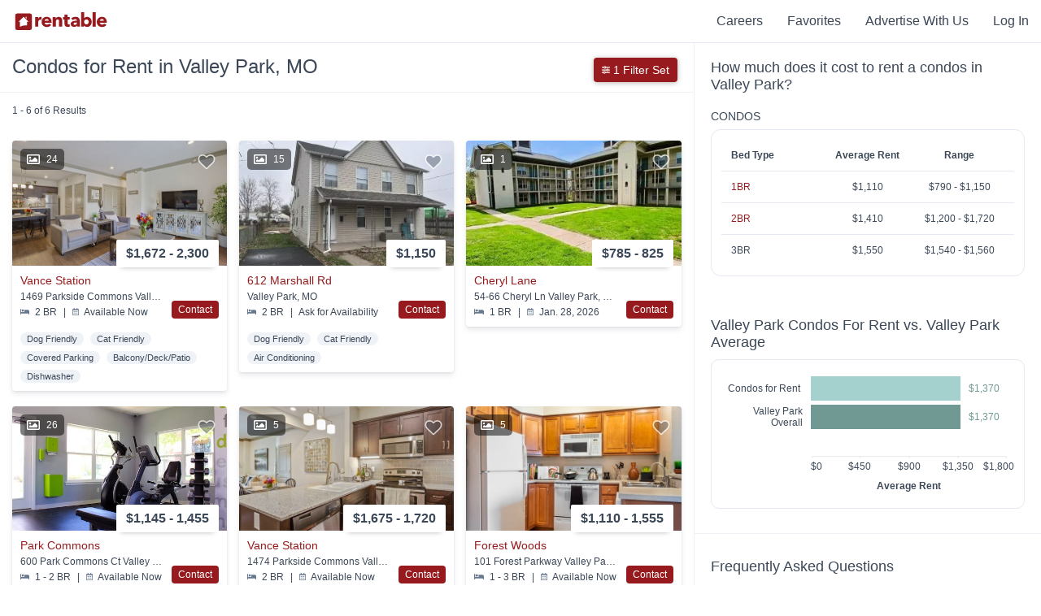

--- FILE ---
content_type: text/html; charset=utf-8
request_url: https://www.rentable.co/valley-park-mo/condos-for-rent
body_size: 43411
content:
<!DOCTYPE html>
<html amp lang="en">
  <head>
    <link rel="icon" type="image/x-icon" href="https://assets.rentable.co/v2/66cc01f8f3c986ffb14a61409fc4bf5d0d21f91f/assets/favicon-1b6a07af55081b43a4b709d8a4bc601b27bf94d3c7bcfe6fc24d8447b10da20f.ico" />

    <meta name="csrf-param" content="authenticity_token" />
<meta name="csrf-token" content="KTH_MxRPwY5Lv3CCIuW0Hx66o_2iZgacU0fJlWF5ghOjQt7snZXV4h6iJJMlEQTKCu2cvFEod0kJq8gVhIKRfw" />

    <meta charset="utf-8">
    <meta name="viewport" content="width=device-width,minimum-scale=1,initial-scale=1">
    <meta name="description" content="Search 47 condos and townhomes available for rent in Valley Park, MO. Rentable listings are updated daily and feature pricing, photos, and 3D tours.">
    <meta property="og:site_name" content="Rentable" />
    <meta name="theme-color" content="#FFFFFF">
      <meta name="apple-itunes-app" content="app-id=839313249, app-argument=com.abodo.ABODO://www.rentable.co/valley-park-mo?lat=38.5492204&lng=-90.4926214">
    <meta name="amp-google-client-id-api" content="googleanalytics">
    <link rel="manifest" href="/manifest.json">

    <link rel="preload" as="script" href="https://cdn.ampproject.org/v0.js">
    <link rel="preload" as="script" href="https://cdn.ampproject.org/v0/amp-analytics-0.1.js">
    <link rel="preconnect dns-prefetch" href="https://maxcdn.bootstrapcdn.com/" crossorigin>
    <link rel="preconnect dns-prefetch" href="https://stats.g.doubleclick.net" crossorigin>
    <link rel="preconnect dns-prefetch" href="https://www.google.com" crossorigin>

    <script async src="https://cdn.ampproject.org/v0.js"></script>
    <script async custom-element="amp-analytics" src="https://cdn.ampproject.org/v0/amp-analytics-0.1.js"></script>
    <script async custom-element="amp-sidebar" src="https://cdn.ampproject.org/v0/amp-sidebar-0.1.js"></script>
    <script async custom-element="amp-bind" src="https://cdn.ampproject.org/v0/amp-bind-0.1.js"></script>

        <script async custom-element="amp-script" src="https://cdn.ampproject.org/v0/amp-script-0.1.js"></script>
  <script async custom-element="amp-form" src="https://cdn.ampproject.org/v0/amp-form-0.1.js"></script>
  <script async custom-element="amp-iframe" src="https://cdn.ampproject.org/v0/amp-iframe-0.1.js"></script>
  <script async custom-element="amp-list" src="https://cdn.ampproject.org/v0/amp-list-0.1.js"></script>
  <script async custom-template="amp-mustache" src="https://cdn.ampproject.org/v0/amp-mustache-0.2.js"></script>
  <script async custom-element="amp-carousel" src="https://cdn.ampproject.org/v0/amp-carousel-0.1.js"></script>
  <script async custom-element="amp-lightbox" src="https://cdn.ampproject.org/v0/amp-lightbox-0.1.js"></script>
  <script async custom-element="amp-anim" src="https://cdn.ampproject.org/v0/amp-anim-0.1.js"></script>


    <style amp-custom>
      .page-footer{background-color:#1f2d3d;color:#fff;font-size:14px;line-height:initial;margin:0 auto;max-width:100vw;padding:40px 0;padding-bottom:100px;position:relative;width:100%}.page-footer .footer-title-spacer{height:40px}.page-footer .footer-title{color:#8492a6;font-size:14px;font-weight:400;text-transform:uppercase}.page-footer hr{align-self:center;border:0;border-top:1px solid #eee;opacity:.2;width:100%}.page-footer hr:nth-of-type(1){grid-area:2 / 1 / 3 / 5}.page-footer hr:nth-of-type(2){grid-area:5 / 1 / 6 / 5}.page-footer hr:nth-of-type(3){grid-area:7 / 1 / 8 / 5}.page-footer hr:nth-of-type(4){grid-area:9 / 1 / 10 / 5}.page-footer ul{list-style-type:none;margin:0;padding:0}.page-footer ul li{margin:0}.page-footer ul li:not(:first-child){margin-top:3px}.page-footer a{color:#fff;text-decoration:none;white-space:nowrap}.page-footer a:hover{color:#8492a6}.page-footer .fa-star{color:#ffc700;height:10px}.footer-container{display:grid;grid-template-columns:3fr repeat(2,minmax(75px,1fr)) minmax(145px,1fr);grid-template-rows:2.2fr 40px 1.2fr 0 40px 0.9fr 40px 10px;height:100%;margin:0 auto;max-width:1400px}.footer-container::before{content:none}@media (max-width:767px){.footer-container{align-items:center;display:flex;flex-direction:column;justify-content:center;text-align:center}.footer-container>div:not(:last-child):not(.footer-link-section){margin:20px 0}}.footer-header-logo{display:block;height:30px;margin-bottom:20px}.footer-header-logo svg{height:30px;width:120px}.footer-header-logo .rentable-logo path{fill:#fff}.footer-top-container{padding-left:20px;padding-right:20px}.footer-about-text{color:#fff;font-size:18px;margin:0 0 20px;max-width:340px}.footer-social-row{margin-bottom:3px}.footer-social-row .fa-facebook-square,.footer-social-row .fa-instagram,.footer-social-row .fa-twitter{margin-right:8px;height:24px;color:#8492a6}.footer-social-row .fa-facebook-square:hover,.footer-social-row .fa-instagram:hover,.footer-social-row .fa-twitter:hover{color:#fff}@media (max-width:767px){.footer-social-row{margin-bottom:15px}}.footer-address-row{color:#8492a6;margin-bottom:26px}.footer-address-row a{color:#8492a6}.footer-address-row a:hover{color:#fff}@media (max-width:767px){.footer-apps-column{display:flex;flex-wrap:wrap;justify-content:center}.footer-apps-column .footer-title{flex-basis:100%}}.footer-legal-container{align-items:center;color:#8492a6;display:flex;grid-area:10 / 1 / 11 / 3;padding-left:20px;padding-right:20px}.footer-legal-container a{color:#8492a6;text-decoration:underline}.footer-legal-container a:hover{color:#fff}@media (max-width:767px){.footer-legal-container{margin:10px 0}}.footer-app-container{color:#8492a6;flex-basis:50%;font-size:.9em;grid-row-gap:3%}.footer-app-container svg{margin-left:-1px}.footer-app-container:not(:last-child){margin-bottom:15px}.footer-app-container .rating-row-rating,.footer-app-container .filled-star{color:#ffc700}.footer-app-container .fa-star{margin:0 2px}.footer-app-container .app-container-install-count{font-style:italic}.footer-internal-links{grid-area:6 / 1 / 7 / 5}.footer-internal-links-col-2{grid-area:6 / 2 / 7 / 5}.footer-blog-links-col-2{grid-area:3 / 2 / 4 / 5}.fair-housing-container{align-content:flex-start;color:#8492a6;display:flex;flex-wrap:wrap;padding-right:20px}@media (max-width:767px){.fair-housing-container{text-align:center}}.fair-housing-container .fair-housing-title{align-self:center;flex:1 1 auto;margin-bottom:10px}@media (max-width:767px){.fair-housing-container .fair-housing-title{flex:initial}}.footer-information-container{align-items:center;color:#8492a6;display:flex;grid-area:10 / 3 / 11 / 5;justify-content:flex-end;padding-left:20px;padding-right:20px}.footer-information-container>div{align-items:center;display:flex}@media (max-width:767px){.footer-information-container{flex-direction:column}.footer-information-container div:first-child{margin-bottom:20px}}.footer-information-container .wis-svg{margin-right:10px}@media (min-width:768px){.footer-information-container .wis-svg{margin-left:20px}}.footer-information-container .wis-svg svg{height:20px;width:20px}.footer-align-content{text-align:left}.footer-link-section{width:calc(100% - 40px);padding-left:20px;padding-right:20px}.footer-link-section ul li{display:block;padding-bottom:5px;text-align:left;width:100%}.footer-link-section ul li a{white-space:inherit}@media (max-width:767px){.footer-header-logo{height:20px}.footer-header-logo svg{height:20px;width:80px}.footer-align-content li{padding-top:5px;text-align:center}.page-footer{padding-bottom:100px}.page-footer ul li{display:inline-block;margin:0 5px}.page-footer .footer-title-spacer{display:none}.footer-link-section{margin-bottom:10px}}:root{--header-background-color:#fff;--header-height:52px;--header-logo-color:#971b1e;--header-text-color:#3c4858;--header-text-hover-color:#971b1e;--home-nav-logo-height:22px;--home-nav-logo-width:130px}.flex-row{align-items:center;display:flex;width:100%}.flex-1{flex-grow:1}.back-to-search-btn{align-items:center;background-color:#971b1e;display:none;height:100%;justify-content:center;text-decoration:none;width:46px}.back-to-search-btn svg{color:#fff;height:18px}.nav-header{background-color:var(--header-background-color);border-bottom:1px solid #e5e9f2;color:var(--header-text-color);font-size:16px;font-weight:500;height:var(--header-height);position:relative;width:100%;z-index:101}.nav-header::before,.nav-header::after{display:none}.nav-header .fa-user{color:var(--header-text-color);height:12px;margin-right:2px}.nav-header-inverted{--header-background-color:transparent;--header-logo-color:#fff;--header-text-color:#fff;--header-text-hover-color:#8492a6;border-bottom:0;box-shadow:none;position:absolute}.nav-link-container{align-items:center;display:flex;height:100%;margin-left:10px;margin-right:10px}.home-nav-link{height:var(--home-nav-logo-height);margin-right:10px;width:var(--home-nav-logo-width)}.home-nav-link svg{height:var(--home-nav-logo-height);width:var(--home-nav-logo-width)}.home-nav-link svg g{fill:var(--header-logo-color)}.home-nav-link svg path{fill:var(--header-logo-color)}.nav-link-item{color:var(--header-text-color);cursor:pointer;display:inline-block;padding-left:25px;padding-right:5px}.nav-link-item .fa-chevron-down{color:var(--header-text-color);height:10px}.nav-link-item a{color:var(--header-text-color);text-decoration:none}.nav-link-item a:hover{color:var(--header-text-hover-color)}.nav-link-item:hover{color:var(--header-text-hover-color)}.nav-link-item:hover .fa-chevron-down,.nav-link-item:hover .fa-user{color:var(--header-text-hover-color)}.browse-apartments-title{color:#3c4858;font-size:16px;font-weight:700}.header-link-count{font-size:12px;font-weight:400}.user-actions-menu{background-color:#fff;border:1px solid #e5e9f2;box-shadow:0 6px 6px -6px rgba(0,0,0,0.28);display:none;margin-top:11px;padding:15px;position:absolute;right:0;text-align:left;width:180px}.user-actions-menu .nav-link-item{padding:0;margin-bottom:8px;margin-top:8px;width:100%}.user-actions-container{padding-bottom:11px;padding-top:11px}.user-actions-container svg{display:inline-block}.user-actions-container:hover .user-actions-menu{display:block}.user-actions-container a{color:#3c4858}.user-actions-container a:hover{color:#971b1e}.header-sidebar{--header-text-color:#3c4858;--header-text-hover-color:#3c4858;background-color:#fff;font-weight:500;max-width:250px;padding:30px;padding-top:6px;text-align:left}.header-sidebar .nav-link-item{font-weight:700;margin-bottom:15px;margin-top:15px;padding:0;width:100%}.header-sidebar .close-sidebar{color:#971b1e;font-weight:500;margin-bottom:0;margin-top:10px;text-align:right}.header-sidebar-contents{margin-bottom:50px}@media (max-width:768px){:root{--home-nav-logo-height:20px;--home-nav-logo-width:80px}.home-nav-link{margin-left:5px}.back-to-search-btn{display:flex}}.animated{-webkit-animation-duration:1s;animation-duration:1s;-webkit-animation-fill-mode:both;animation-fill-mode:both}.animated-slow{-webkit-animation-duration:2.5s;animation-duration:2.5s;-webkit-animation-fill-mode:both;animation-fill-mode:both}.animated-slow.infinite{-webkit-animation-iteration-count:infinite;animation-iteration-count:infinite}.delay-animation--500{-webkit-animation-delay:500ms;animation-delay:500ms}.delay-animation--1000{-webkit-animation-delay:1000ms;animation-delay:1000ms}.delay-animation--1500{-webkit-animation-delay:1500ms;animation-delay:1500ms}.delay-animation--2000{-webkit-animation-delay:2000ms;animation-delay:2000ms}.delay-animation--2250{-webkit-animation-delay:2250ms;animation-delay:2250ms}.delay-animation--2500{-webkit-animation-delay:2500ms;animation-delay:2500ms}.delay-animation--3000{-webkit-animation-delay:3000ms;animation-delay:3000ms}.delay-animation--9000{-webkit-animation-delay:9000ms;animation-delay:9000ms}@-webkit-keyframes fadeIn{from{opacity:0}to{opacity:1}}@keyframes fadeIn{from{opacity:0}to{opacity:1}}.fadeIn{-webkit-animation-name:fadeIn;animation-name:fadeIn}@keyframes fadeOut{0%{opacity:1}75%{opacity:0}100%{height:0;opacity:0}}.fade-out{animation-name:fadeOut}@-webkit-keyframes fadeInUp{from{opacity:0;-webkit-transform:translate3d(0,100%,0);transform:translate3d(0,100%,0)}to{opacity:1;-webkit-transform:none;transform:none}}@keyframes fadeInUp{from{opacity:0;-ms-transform:translate3d(0,100%,0);-webkit-transform:translate3d(0,100%,0);transform:translate3d(0,100%,0)}to{opacity:1;-ms-transform:none;-webkit-transform:none;transform:none}}.fadeInUp{-webkit-animation-name:fadeInUp;animation-name:fadeInUp}@-webkit-keyframes fadeInDown{from{opacity:0;-webkit-transform:translate3d(0,-50%,0);transform:translate3d(0,-50%,0)}to{opacity:1;-webkit-transform:none;transform:none}}@keyframes fadeInDown{from{opacity:0;-webkit-transform:translate3d(0,-50%,0);transform:translate3d(0,-50%,0)}to{opacity:1;-webkit-transform:none;transform:none}}.fadeInDown{-webkit-animation-name:fadeInDown;animation-name:fadeInDown}@-webkit-keyframes slideInLeft{from{-webkit-transform:translate3d(-100%,0,0);transform:translate3d(-100%,0,0);visibility:visible}to{-webkit-transform:translate3d(0,0,0);transform:translate3d(0,0,0)}}@keyframes slideInLeft{from{-webkit-transform:translate3d(-100%,0,0);transform:translate3d(-100%,0,0);visibility:visible}to{-webkit-transform:translate3d(0,0,0);transform:translate3d(0,0,0)}}.slideInLeft{-webkit-animation-duration:0.5s;animation-duration:0.5s;-webkit-animation-name:slideInLeft;animation-name:slideInLeft}@-webkit-keyframes slideInRight{from{-webkit-transform:translate3d(100%,0,0);transform:translate3d(100%,0,0);visibility:visible}to{-webkit-transform:translate3d(0,0,0);transform:translate3d(0,0,0)}}@keyframes slideInRight{from{-webkit-transform:translate3d(100%,0,0);transform:translate3d(100%,0,0);visibility:visible}to{-webkit-transform:translate3d(0,0,0);transform:translate3d(0,0,0)}}.slideInRight{-webkit-animation-duration:0.5s;animation-duration:0.5s;-webkit-animation-name:slideInRight;animation-name:slideInRight}@-webkit-keyframes slideOutLeft{from{transform:translate3d(0,0,0)}to{transform:translate3d(-100%,0,0);visibility:hidden}}@keyframes slideOutLeft{from{transform:translate3d(0,0,0)}to{transform:translate3d(-100%,0,0);visibility:hidden}}.slideOutLeft{-webkit-animation-duration:0.5s;animation-duration:0.5s;-webkit-animation-name:slideOutLeft;animation-name:slideOutLeft}@-webkit-keyframes slideOutRight{from{transform:translate3d(0,0,0)}to{transform:translate3d(100%,0,0);visibility:hidden}}@keyframes slideOutRight{from{transform:translate3d(0,0,0)}to{transform:translate3d(100%,0,0);visibility:hidden}}.slideOutRight{-webkit-animation-duration:0.5s;animation-duration:0.5s;-webkit-animation-name:slideOutRight;animation-name:slideOutRight}@keyframes bounceInUp{from,60%,75%,90%,to{animation-timing-function:cubic-bezier(0.215,0.61,0.355,1)}from{opacity:0;transform:translate3d(0,3000px,0)}60%{opacity:1;transform:translate3d(0,-20px,0)}75%{transform:translate3d(0,10px,0)}90%{transform:translate3d(0,-5px,0)}to{transform:translate3d(0,0,0)}}.bounceInUp{animation-name:bounceInUp}body{font-family:"Avenir Next","Open Sans","calibri","Helvetica",Sans-Serif;font-weight:500}.no-pad{padding:0}.cover-img{object-fit:cover;object-position:center}.cover-img img{object-fit:cover;object-position:center}.img-caption{font-size:12px;margin-top:2px;text-align:center}.position-relative{position:relative}.truncate{overflow:hidden;text-overflow:ellipsis;white-space:nowrap}.position-absolute{position:absolute}.left-align{text-align:left}.footer-title{text-align:left}.hidden{display:none}.container{clear:both;margin-left:auto;margin-right:auto;max-width:1100px}.align-left{text-align:left}.page-footer hr{box-sizing:content-box;height:0}.center{text-align:center}.button-link{transition:all 0.15s ease 0s;-webkit-transition:all 0.15s ease 0s;-moz-transition:all 0.15s ease 0s;-o-transition:all 0.15s ease 0s;box-shadow:0 4px 6px rgba(60,72,88,0.11),0 1px 3px rgba(0,0,0,0.08);background-color:#fff;border-radius:4px;cursor:pointer;display:inline-block;font-size:18px;font-weight:700;margin-left:15px;margin-right:15px;padding-bottom:14px;padding-top:14px;transition:all 0.15s ease}.button-link:hover{box-shadow:0 6px 12px rgba(60,72,88,0.11),0 1px 3px rgba(0,0,0,0.08);transform:translate(0,-2px)}.button-link:active{box-shadow:0 2px 4px rgba(60,72,88,0.2),0 1px 3px rgba(0,0,0,0.08);transform:translate(0,2px)}@media (max-width:768px){.button-link:hover{transform:none}.button-link:active{transform:none}}.button-link:first-child{margin-left:0}.button-link a{color:#3c4858;padding:14px 25px;text-decoration:none}.vertical-center-transform{position:absolute;top:50%;transform:translateY(-50%)}.vertical-align-contents{display:-webkit-box;display:-moz-box;display:-ms-flexbox;display:-webkit-flex;display:flex;align-items:center;vertical-align:middle}.opacity--0{opacity:0}.modal-container{align-items:baseline;display:flex;height:100%;justify-content:center;overflow-y:scroll;width:100%}.red-action-btn{background-color:#971b1e;color:#fff;cursor:pointer;text-align:center;text-decoration:none}.red-action-btn.completed{background-color:#13ce66}.red-reviews-quote{border-left:5px solid #971b1e;margin-bottom:20px;padding-left:10px}.cta-btn{flex:1;font-size:16px;padding:14px 16px}.cta-btn svg{max-height:20px;max-width:30px;vertical-align:bottom}.text-align-right{text-align:right}.z-index--11{z-index:11}.z-index--12{z-index:12}.mt--0{margin-top:0}.mt--5{margin-top:5px}.mt--10{margin-top:10px}.mt--15{margin-top:15px}.mt--20{margin-top:20px}.mt--30{margin-top:30px}.mt--40{margin-top:40px}.mt--50{margin-top:50px}.mt--60{margin-top:60px}.mt--80{margin-top:80px}.mt--100{margin-top:100px}.mb--0{margin-bottom:0}.mb--10{margin-bottom:10px}.mb--15{margin-bottom:15px}.mb--20{margin-bottom:20px}.mb--30{margin-bottom:30px}.mb--40{margin-bottom:40px}.mb--50{margin-bottom:50px}.mb--60{margin-bottom:60px}.mb--100{margin-bottom:100px}.mb--150{margin-bottom:150px}.pull-right{float:right;justify-content:right}.pull-left{float:left}.col-xs-12{display:inline-block;width:100%}.col-xs-6{display:inline-block;width:calc(49%)}@media (min-width:991px){.col-sm-6{display:inline-block;width:49%}.col-sm-4{display:inline-block;width:32%}}.abodo-notification{background-color:#000;color:#fff;font-size:24px;font-weight:200;height:57px;margin-top:0;opacity:0.9;padding-top:12px;position:fixed;text-align:center;text-shadow:1px 1px #000;width:100%;z-index:250}.no-outline:focus{outline:none}.no-select{user-select:none}.full-width{width:100%}.full-height{height:100%}.flex-center-contents{align-items:center;display:flex;justify-content:center}.shadow-box{border-radius:4px;box-shadow:0 1px 6px rgba(0,0,0,0.28);cursor:pointer}.flex-row{display:-webkit-box;display:-moz-box;display:-ms-flexbox;display:-webkit-flex;display:flex;align-items:center}.flex-col{display:-webkit-box;display:-moz-box;display:-ms-flexbox;display:-webkit-flex;display:flex;flex-direction:column}.flex-wrap{flex-wrap:wrap}.viewport-height{min-height:100vh}.flex-1{min-width:0;flex-basis:0;flex-grow:1}.flex-2{min-width:0;flex-basis:0;flex-grow:2}.flex-3{min-width:0;flex-basis:0;flex-grow:3}.flex-4{min-width:0;flex-basis:0;flex-grow:4}.flex-5{min-width:0;flex-basis:0;flex-grow:5}.flex-6{min-width:0;flex-basis:0;flex-grow:6}.flex-7{min-width:0;flex-basis:0;flex-grow:7}.color-orange{background-color:#dd9a83}.color-pink{background-color:#ab717f}.color-blue{background-color:#79b8dc}.color-green{background-color:#a4d1ce}.color-dark-green{background-color:#709993}.color-light-purple{background-color:#9686cb}.color-purple{background-color:#886488}.color-dark-purple{background-color:#605871}.color-dark-blue{background-color:#7b95a1}.color-gray{background-color:#e5e9f2}.color-light-gray{background-color:#f9fafc}.color-white{background-color:#fff}.section-header{font-size:32px;font-weight:700;margin-bottom:20px;margin-top:50px;text-align:left}.section-header.center{margin-left:auto;margin-right:auto;text-align:center}.section-header.mt--0{margin-top:0}@media (max-width:767px){.section-header{font-size:20px}.flex-col-reverse-mobile{flex-direction:column-reverse}.footer-title{text-align:center}.hidden-xs{display:none}.container{max-width:calc(100% - 40px)}.full-width-mobile{max-width:100%;min-width:100%;width:100%}}@media (min-width:768px){.visible-xs{display:none}}.property-page-sub-footer{background-color:#f9fafc}.property-seo-links{font-size:14px;padding-bottom:50px;padding-top:50px}.property-seo-links .flex-row{align-items:baseline;margin-bottom:20px}.property-seo-links .seo-link-title{font-size:22px;font-weight:600;margin-bottom:20px}.property-seo-links ul{list-style-type:none;padding:0}.property-seo-links ul li{margin:0}.property-seo-links .seo-links-subheader{font-size:16px;font-weight:500;margin-bottom:10px}.property-seo-links .property-seo-link{color:#971b1e;display:inline-block;font-weight:500;margin-bottom:5px;text-decoration:none}.property-seo-links .property-seo-link:hover{color:#971b1e;text-decoration:underline}.property-seo-links .property-seo-link:visited{color:#971b1e}@media (max-width:767px){.property-seo-links .flex-row{margin-bottom:0}}
        .property-tile{transition:all 0.15s ease 0s;-webkit-transition:all 0.15s ease 0s;-moz-transition:all 0.15s ease 0s;-o-transition:all 0.15s ease 0s;box-shadow:0 4px 6px rgba(60,72,88,0.11),0 1px 3px rgba(0,0,0,0.08);border-radius:4px;color:#3c4858;display:inline-block;overflow:hidden;width:100%}.property-tile:hover{box-shadow:0 6px 12px rgba(60,72,88,0.11),0 1px 3px rgba(0,0,0,0.08);transform:translate(0,-2px)}.property-tile:active{box-shadow:0 2px 4px rgba(60,72,88,0.2),0 1px 3px rgba(0,0,0,0.08);transform:translate(0,2px)}@media (max-width:768px){.property-tile:hover{transform:none}.property-tile:active{transform:none}}.property-tile .property-tile-large-contents{color:#3c4858;display:inline;text-decoration:none}.property-tile img{object-fit:cover;object-position:center}.property-tile .rent-range{align-items:center;background-color:#fff;border-radius:2px;box-shadow:0 6px 6px -6px rgba(0,0,0,0.28);display:flex;font-size:16px;font-weight:700;padding:8px;padding-left:12px;padding-right:12px;position:absolute;right:10px;top:-32px}.property-tile .rent-range .rent-range-item{display:inline-block}.property-tile .rent-range .rent-types{font-size:8px;line-height:9px;margin-left:5px}.property-tile .property-name-info{align-items:center;display:flex;flex-direction:row;margin-bottom:5px;width:100%}.property-tile .space-between{justify-content:space-between}.property-tile .property-name{font-size:14px;font-weight:500;overflow:hidden;text-overflow:ellipsis;white-space:nowrap}.property-tile .long-text{max-width:calc(100% - 100px)}.property-tile-carousel{cursor:pointer}.property-tile-carousel .amp-carousel-button{background-color:initial;background-position:center center;background-size:contain;height:25px}.property-tile-carousel .amp-carousel-button:focus{border:0;outline:0}.property-tile-carousel .amp-carousel-button-prev{background-image:url(https://assets.rentable.co/v2/66cc01f8f3c986ffb14a61409fc4bf5d0d21f91f/assets/search/chevron-left-c4695518e51deea46c62c64e29dcca0c4802a9e43b47e1ed3bd96133556da58e.png)}.property-tile-carousel .amp-carousel-button-next{background-image:url(https://assets.rentable.co/v2/66cc01f8f3c986ffb14a61409fc4bf5d0d21f91f/assets/search/chevron-right-f03dacdf7cccf0a87b4dc06cd2e5dd537dad8d7b7ed582f6b603cbd9528f3e5e.png)}.property-tile-carousel .property-img{background-color:rgba(255,255,255,0)}.property-tile-carousel .amp-carousel-slide img{object-fit:cover}.property-tile-info-container{color:#3c4858;display:inline-block;padding:10px;position:relative;width:calc(100% - 20px)}.property-info-divider{margin-left:5px;margin-right:5px}.abodo-verified{display:inline-block;margin-bottom:1px;margin-right:5px;max-height:15px;max-width:12px;min-height:13px;min-width:12px}.abodo-verified svg{margin-bottom:-2px;height:100%;width:100%}.property-address{font-size:12px;font-weight:500;margin-bottom:5px;overflow:hidden;text-overflow:ellipsis;white-space:nowrap}.property-serp-bottom-section.with-contact-btn{display:inline-block;width:calc(100% - 70px)}.property-serp-bottom-section.with-call-btn{display:inline-block;width:calc(100% - 80px)}.serp-contact-button{background-color:#971b1e;border-radius:4px;bottom:0;color:#fff;cursor:pointer;display:inline-block;font-size:12px;font-weight:500;padding:4px 8px;position:absolute;right:0;z-index:100}.serp-contact-button.completed{background-color:#13ce66}.related-distance-text{color:#971b1e;font-size:12px;font-weight:500}.property-details-section{font-size:12px}.listing-comparison-section{font-size:12px}.amenities-comparison-section{font-size:12px}.property-keywords-section{font-size:11px;font-weight:500;margin-top:10px}.property-keywords-section .property-tile-keyword{background-color:#eff2f7;border-radius:30px;display:inline-block;margin-right:5px;margin-top:7px;padding:2px 8px}.call-btn-container a{color:#0f9f4f}.call-btn-container a.call-btn-grey{color:#e6e6e6}.large-serp-call-btn-container{bottom:0;position:absolute;right:0;z-index:1}.serp-item-link{bottom:0;left:0;position:absolute;right:0;top:0}.large-serp-call-btn{background-color:#fff;border:1px solid #0f9f4f;color:#0f9f4f;float:right;font-size:14px;font-weight:500;padding:6px 10px}.large-serp-call-btn.disabled{border:0;color:#e6e6e6}.large-serp-call-btn svg{height:10px;width:10px}.media-tag-container{display:flex;justify-content:space-between;left:10px;pointer-events:none;position:absolute;top:10px;z-index:2}.media-tag{align-items:center;border-radius:5px;display:flex;font-size:12px;font-weight:500;justify-content:space-between;line-height:1;margin-right:10px;padding:5px 8px}.media-count{background-color:rgba(0,0,0,0.5);color:#fff}.media-count .fa-image{color:#fff;height:16px}.media-count .no-photo-icon{height:20px;width:20px}.media-count .no-photo-icon path{fill:#fff}.media-count-num{padding-left:8px}.virtual-tour-tag{background:#886488;border:1px solid #fff;border-radius:5px;color:#fff}.property-tile{transition:all 0.15s ease 0s;-webkit-transition:all 0.15s ease 0s;-moz-transition:all 0.15s ease 0s;-o-transition:all 0.15s ease 0s;box-shadow:0 4px 6px rgba(60,72,88,0.11),0 1px 3px rgba(0,0,0,0.08);border-radius:4px;color:#3c4858;display:inline-block;overflow:hidden;width:100%}.property-tile:hover{box-shadow:0 6px 12px rgba(60,72,88,0.11),0 1px 3px rgba(0,0,0,0.08);transform:translate(0,-2px)}.property-tile:active{box-shadow:0 2px 4px rgba(60,72,88,0.2),0 1px 3px rgba(0,0,0,0.08);transform:translate(0,2px)}@media (max-width:768px){.property-tile:hover{transform:none}.property-tile:active{transform:none}}.property-tile .property-tile-large-contents{color:#3c4858;display:inline;text-decoration:none}.property-tile img{object-fit:cover;object-position:center}.property-tile .rent-range{align-items:center;background-color:#fff;border-radius:2px;box-shadow:0 6px 6px -6px rgba(0,0,0,0.28);display:flex;font-size:16px;font-weight:700;padding:8px;padding-left:12px;padding-right:12px;position:absolute;right:10px;top:-32px}.property-tile .rent-range .rent-range-item{display:inline-block}.property-tile .rent-range .rent-types{font-size:8px;line-height:9px;margin-left:5px}.property-tile .property-name-info{align-items:center;display:flex;flex-direction:row;margin-bottom:5px;width:100%}.property-tile .space-between{justify-content:space-between}.property-tile .property-name{font-size:14px;font-weight:500;overflow:hidden;text-overflow:ellipsis;white-space:nowrap}.property-tile .long-text{max-width:calc(100% - 100px)}.property-tile-carousel{cursor:pointer}.property-tile-carousel .amp-carousel-button{background-color:initial;background-position:center center;background-size:contain;height:25px}.property-tile-carousel .amp-carousel-button:focus{border:0;outline:0}.property-tile-carousel .amp-carousel-button-prev{background-image:url(https://assets.rentable.co/v2/66cc01f8f3c986ffb14a61409fc4bf5d0d21f91f/assets/search/chevron-left-c4695518e51deea46c62c64e29dcca0c4802a9e43b47e1ed3bd96133556da58e.png)}.property-tile-carousel .amp-carousel-button-next{background-image:url(https://assets.rentable.co/v2/66cc01f8f3c986ffb14a61409fc4bf5d0d21f91f/assets/search/chevron-right-f03dacdf7cccf0a87b4dc06cd2e5dd537dad8d7b7ed582f6b603cbd9528f3e5e.png)}.property-tile-carousel .property-img{background-color:rgba(255,255,255,0)}.property-tile-carousel .amp-carousel-slide img{object-fit:cover}.property-tile-info-container{color:#3c4858;display:inline-block;padding:10px;position:relative;width:calc(100% - 20px)}.property-info-divider{margin-left:5px;margin-right:5px}.abodo-verified{display:inline-block;margin-bottom:1px;margin-right:5px;max-height:15px;max-width:12px;min-height:13px;min-width:12px}.abodo-verified svg{margin-bottom:-2px;height:100%;width:100%}.property-address{font-size:12px;font-weight:500;margin-bottom:5px;overflow:hidden;text-overflow:ellipsis;white-space:nowrap}.property-serp-bottom-section.with-contact-btn{display:inline-block;width:calc(100% - 70px)}.property-serp-bottom-section.with-call-btn{display:inline-block;width:calc(100% - 80px)}.serp-contact-button{background-color:#971b1e;border-radius:4px;bottom:0;color:#fff;cursor:pointer;display:inline-block;font-size:12px;font-weight:500;padding:4px 8px;position:absolute;right:0;z-index:100}.serp-contact-button.completed{background-color:#13ce66}.related-distance-text{color:#971b1e;font-size:12px;font-weight:500}.property-details-section{font-size:12px}.listing-comparison-section{font-size:12px}.amenities-comparison-section{font-size:12px}.property-keywords-section{font-size:11px;font-weight:500;margin-top:10px}.property-keywords-section .property-tile-keyword{background-color:#eff2f7;border-radius:30px;display:inline-block;margin-right:5px;margin-top:7px;padding:2px 8px}.call-btn-container a{color:#0f9f4f}.call-btn-container a.call-btn-grey{color:#e6e6e6}.large-serp-call-btn-container{bottom:0;position:absolute;right:0;z-index:1}.serp-item-link{bottom:0;left:0;position:absolute;right:0;top:0}.large-serp-call-btn{background-color:#fff;border:1px solid #0f9f4f;color:#0f9f4f;float:right;font-size:14px;font-weight:500;padding:6px 10px}.large-serp-call-btn.disabled{border:0;color:#e6e6e6}.large-serp-call-btn svg{height:10px;width:10px}.media-tag-container{display:flex;justify-content:space-between;left:10px;pointer-events:none;position:absolute;top:10px;z-index:2}.media-tag{align-items:center;border-radius:5px;display:flex;font-size:12px;font-weight:500;justify-content:space-between;line-height:1;margin-right:10px;padding:5px 8px}.media-count{background-color:rgba(0,0,0,0.5);color:#fff}.media-count .fa-image{color:#fff;height:16px}.media-count .no-photo-icon{height:20px;width:20px}.media-count .no-photo-icon path{fill:#fff}.media-count-num{padding-left:8px}.virtual-tour-tag{background:#886488;border:1px solid #fff;border-radius:5px;color:#fff}.amenity-title{color:#3c4858;font-size:16px;font-weight:700;margin-bottom:15px;text-transform:uppercase}.table-component{border:1px solid #e5e9f2;border-radius:12px;display:flex;flex-direction:column;flex-wrap:nowrap;margin-bottom:10px;padding:12px}.table-component div{align-items:center;border-bottom:solid 1px #e5e9f2;display:flex;flex-wrap:nowrap;justify-content:space-between;padding:12px;text-align:center}.table-component span:first-of-type{text-align:left;overflow:hidden;text-overflow:ellipsis;white-space:nowrap}.table-component div:first-of-type{font-weight:bolder}.table-component div:last-of-type{border-bottom:0}.two-column-table span{padding-right:12px}.three-column-table span{flex:0 0 33%}.table-text-spacing{font-size:14px;padding:8px}.property-serp-wrapper{min-width:250px}.grid-filters-inline-btn{background-color:#fff;border:1px solid #3c4858;border-radius:4px;color:#3c4858;cursor:pointer;display:inline-block;font-size:12px;font-weight:500;margin-left:15px;padding:6px 12px}.grid-filters-inline-btn svg{height:9px}.grid-filters-inline-btn.filled{background-color:#971b1e;color:#fff}.grid-filters-inline-btn.filled svg{fill:#fff}.facet-info-container{background-color:#fff;border-left:1px solid #eff2f7}.facet-info-container img{object-fit:cover;object-position:center}.table-title-facet{font-weight:600}.table-component{font-size:12px}.facet-table-container{padding:20px;padding-top:0}.amenity-section{padding-bottom:0}.amenity-title{font-size:14px;font-weight:400;margin-bottom:8px;margin-top:20px}.property-values-row{background-color:#709993}.market-average-row{background-color:#a4d1ce}.favoriting-heart-serp-container{position:absolute;right:0;z-index:1}.favoriting-heart-serp-container .animated-favorites-button svg{height:50px;width:50px}.property-results-grid{display:grid;gap:15px;grid-template-columns:repeat(auto-fit,minmax(235px,1fr));padding-left:15px;padding-right:15px;padding-top:15px}.facet-property-results-container{position:sticky;padding-bottom:20px;top:0}.facet-content-section-header{font-size:18px;font-weight:500;padding:20px;padding-bottom:0;text-align:left}.seo-link-header{padding:15px 20px;font-weight:600;font-size:14px}.facet-search-link-section{border-top:1px solid #eff2f7;padding-bottom:30px;padding-top:10px;position:sticky;top:0}.property-results-col{background-color:#fff}.facet-page-content-row{align-items:stretch;background-color:#f9fafc;border-bottom:1px solid #eff2f7}.faq-group{margin-bottom:25px}.faq-group ol{padding-inline-start:15px}.frame-border{border:1px solid #e5e9f2;border-radius:10px;margin-left:20px;margin-right:20px;padding:20px}.frame-border .rent-report-scale-label{font-size:12px}.search-subheader{font-size:18px;font-weight:500}.faq-header{margin-bottom:20px}.faq-question-border{border-top:1px solid #eff2f7;padding-bottom:5px}.faq-section{font-size:16px;padding:20px;position:sticky}.faq-section .faq-question{font-size:16px;font-weight:600;margin-bottom:0;text-align:left}.faq-section p:last-child{margin-top:10px}@media (max-width:768px){.faq-section{padding:15px}.facet-search-link-section{padding-bottom:0}}@media (min-width:1200px){.property-results-grid{grid-template-columns:repeat(3,minmax(235px,1fr))}}.modal-container{align-items:baseline;display:flex;height:100%;justify-content:center;overflow-y:scroll;width:100%}.amenity-box{font-size:16px;font-weight:400;margin-bottom:10px;margin-right:10px}.amenity-box label{color:#3c4858}.filter-modal-background{background-color:rgba(0,0,0,0.5);height:100%;position:absolute;top:0;width:100%;z-index:1000}.modal-background{height:100%;position:absolute;width:100%}.modal-background:focus{outline:none}.button-tab-container{display:flex;flex-wrap:wrap;margin-left:20px}.search-filter-modal{background:#fff;border-radius:10px;font-size:16px;font-weight:400;height:600px;left:calc(50% - 200px);position:fixed;top:calc(50% - 300px);width:400px;z-index:1000}.search-filter-modal .button-tab-container{margin-left:15px}.search-filter-modal .exit-button{background-color:#fff;border:0;color:#3c4858;padding:10px;position:absolute;right:15px;top:13px}.search-filter-modal .exit-button svg{height:20px}.search-filter-modal .exit-button:hover{cursor:pointer}.search-filter-modal .group-tab-button{border:1px solid #3c4858;border-right:0;color:#3c4858;cursor:pointer;font-size:16px;list-style:none;padding:24px;padding-bottom:15px;padding-top:15px;text-align:center}.search-filter-modal .group-tab-button:focus{outline:none}.search-filter-modal .group-tab-button:first-child{border-bottom-left-radius:10px;border-top-left-radius:10px}.search-filter-modal .group-tab-button:last-child{border-bottom-right-radius:10px;border-right:1px solid #3c4858;border-top-right-radius:10px}.search-filter-modal .tab-button{border:1px solid #3c4858;border-radius:50px;color:#3c4858;cursor:pointer;font-size:16px;list-style:none;margin-right:10px;padding:15px;padding-bottom:7px;padding-top:7px;text-align:center}.search-filter-modal .tab-button:focus{outline:none}.search-filter-modal .tab-button-red{background-color:#971b1e;color:#fff}.search-filter-modal-selections{height:calc(100% - 134px);overflow-y:scroll}.search-filter-rent-section{padding-left:15px;padding-right:15px}.search-filter-rent-section label{font-size:14px;font-weight:500}.search-filter-move-in-section{padding-left:15px;padding-right:15px}.search-filter-move-in-section label{color:#3c4858;margin:0;font-size:14px}.checkbox-filter svg{cursor:pointer;display:flex;fill:#e2e2e2;flex-direction:row;float:right;height:30px;justify-content:space-between;margin-right:20px;width:30px}.filled-checkbox-filter svg{fill:#971b1e}.filter-header{font-size:20px;font-weight:700;padding:15px;text-align:left}.search-filters-modal-footer{background-color:#fff;border-bottom-left-radius:10px;border-bottom-right-radius:10px;border-top:1px solid #e5e9f2;bottom:0;cursor:pointer;height:70px;position:absolute;width:100%}.search-filters-modal-footer-contents{height:100%;position:relative}.search-filter-modal-form{margin-bottom:20px}.header-border{border-top:1px solid #e5e9f2;margin-left:15px;margin-right:15px;margin-top:20px}.search-filter-text-date-input{border:1px solid #3c4858;border-radius:4px;color:#3c4858;font-size:16px;padding:10px}.search-filter-text-date-input:focus-within{border:2px solid #971b1e}.search-filter-text-date-input input{-moz-appearance:none;-webkit-appearance:none;appearance:none;border:0;display:inline-block;font-size:16px;height:20.5px;padding:1px 2px;width:calc(100% - 15px)}.search-filter-text-date-input input.date-input{font-family:"Avenir Next","Open Sans","calibri","Helvetica",Sans-Serif;font-weight:500;padding-bottom:5px}.search-filter-text-date-input input:focus{outline:none}.move-in-date-box{padding:4px 10px}.search-filter-rent-symbol{bottom:9px;display:none;left:10px;position:absolute}.filter-modal-header{border-bottom:1px solid #e5e9f2;font-size:18px;padding-bottom:20px;padding-top:20px;text-align:center}.search-filters-footer-text{font-size:16px;left:15px}.search-filters-footer-button{background-color:#971b1e;border:0;border-radius:4px;color:#fff;display:inline-block;font-size:16px;font-weight:600;letter-spacing:1px;padding:10px;padding-left:20px;padding-right:20px;right:15px}.search-filter-amenities{padding-left:15px;text-align:left}.search-filter-amenities label{font-weight:400}@media (max-width:768px){.search-filter-modal{border-radius:0;height:100%;left:0;top:0;width:100%}.search-filter-modal-selections{padding-bottom:134px}.search-filters-modal-footer{border-bottom-left-radius:0;border-bottom-right-radius:0}}.animated-favorites-button{cursor:pointer}.animated-favorites-button svg{height:38px;width:38px}@keyframes empty{0%{transform:scale(1)}100%{transform:scale(0)}}@keyframes fill{100%{transform:scale(1)}}@keyframes circle{100%{opacity:0;transform:scale(1)}}@keyframes decoration{0%{transform:translate(4px,5px)}100%{transform:translate(4px,5px) scale(1)}}@keyframes decoration2{100%{opacity:0}}@media all and (-ms-high-contrast:none),(-ms-high-contrast:active){.animated-favorites-button .heart-filled,.animated-favorites-button .pulse,.animated-favorites-button .splosions{opacity:0}.animated-favorites-button.filled .heart-filled{opacity:1}}.animated-favorites-button .heart-filled{animation-delay:0.15s;animation-duration:0.3s;animation-fill-mode:forwards;animation-timing-function:cubic-bezier(0.05,1.7,0.63,0.87);transform:scale(0);transform-origin:center}.animated-favorites-button .pulse{animation-delay:0.15s;animation-duration:1.5s;animation-fill-mode:forwards;animation-timing-function:cubic-bezier(0.05,1.7,0.63,0.87);transform:scale(0);transform-origin:center}.animated-favorites-button .splosions{transform:translate(4px,5px) scale(0)}.animated-favorites-button .heart-empty{animation-delay:0s;animation-duration:0.001s;animation-fill-mode:both;animation-timing-function:ease-out;transform:scale(1);transform-origin:center}.animated-favorites-button .heart-empty:hover{fill-opacity:1}.animated-favorites-button.filled .heart-filled{animation-name:fill}.animated-favorites-button.filled .pulse{animation-name:circle}.animated-favorites-button.filled .splosions{animation:decoration 0s 0.15s cubic-bezier(0.05,1.7,0.63,0.87) forwards,decoration2 0s 0.45s ease-in-out forwards}.lead-form{min-height:450px}.lead-form.amp-form-submitting .cta-btn{pointer-events:none}.lead-form-label-text{font-size:14px;margin-bottom:5px;margin-top:5px;text-align:left}.lead-form-label-weight-text{font-weight:500}.lead-form-modal-close{cursor:pointer;font-size:24px;padding:20px;position:absolute;right:0;text-align:right}.lead-form-modal-close .fa-times{color:#3c4858;height:22px}.lead-form-modal-close:focus{outline:none}.lead-form-header{color:#3c4858;font-size:18px;font-weight:700;margin-bottom:15px}.post-lead-modal{padding:30px;padding-top:0}.post-lead-modal .red-action-btn{border-radius:4px;color:#fff;padding:10px 20px}.post-lead-modal .property-page-section-header{font-size:18px;padding-bottom:20px}.post-lead-modal .property-page-section-header svg{border:2px solid #0f9f4f;border-radius:100px;height:13px;margin-bottom:-5px;margin-left:2px;padding:4px}.post-lead-modal .property-page-section-header svg path{fill:#0f9f4f}.submit-success-msg{font-size:16px;padding:30px;position:relative;width:100%}.submit-success-msg svg{height:20px;margin-left:2px;position:absolute}.submit-success-msg svg path{fill:#3c4858}.submit-error-msg{background-color:#ff7849;color:#fff;padding:20px}.form-input{background-color:#fff;border:1px solid #e5e9f2;border-radius:5px;box-sizing:border-box;color:#3c4858;font-family:"Avenir Next","Open Sans","calibri","Helvetica",Sans-Serif;font-size:14px;font-weight:500;height:40px;margin-bottom:10px;padding:10px;width:100%}.form-input-select{position:relative}.form-input-select select{-webkit-appearance:none;appearance:none;background-color:#fff;border:0;color:#3c4858;font-family:"Avenir Next","Open Sans","calibri","Helvetica",Sans-Serif;font-size:14px;font-weight:500;position:absolute;width:calc(100% - 20px)}.form-input-select svg{position:absolute;right:15px;width:15px}.form-textarea{font-family:"Avenir Next","Open Sans","calibri","Helvetica",Sans-Serif;font-weight:500;height:85px;padding:10px;resize:none}.form-container{padding:30px;padding-top:23px}.lead-form-cta-container{text-align:right}.lead-form-cta-container .cta-btn{-moz-appearance:none;-webkit-appearance:none;appearance:none;border:0;border-radius:30px;cursor:pointer;font-family:"Avenir Next","Open Sans","calibri","Helvetica",Sans-Serif;font-size:18px;font-weight:600;margin:0;padding-left:0;padding-right:0;width:100%}.lead-form-cta-btn svg{height:20px;margin-bottom:-3px;margin-left:2px}.lead-form-cta-btn svg path{fill:#fff}.lead-form-cta-btn.cta-btn svg{margin-bottom:3px}.lead-form-modal{background-color:#fff;border-radius:10px;margin-bottom:100px;margin-top:50px;max-width:400px;position:relative;width:100%}.lead-form-modal.post-lead-modal{max-width:700px}.lead-form-modal a{color:#3c4858;text-decoration:none}.lead-form-modal .property-summary-detail{font-size:14px}.lead-form-modal .property-cta-header-container{padding-left:30px;padding-right:30px}.lead-form-modal .form-container{padding-top:15px}.modal-lightbox{background-color:rgba(0,0,0,0.5)}.landlord-phone-number-link{color:#3c4858;font-size:16px;text-decoration:none}.landlord-phone-number-link-amp-lead-form{color:#3c4858;text-decoration:none}.landlord-phone-number-link-amp-lead-form-container{padding-bottom:15px}.property-cta-header{font-size:18px;font-weight:700}.checkbox-input{accent-color:#1f007b}@media (max-width:767px){.form-container{background-color:#fff}.send-email-form-inputs{padding-left:0;padding-right:0}.lead-form-modal{border-radius:0;height:100vh;margin-bottom:0;margin-top:0;min-width:100%}.lead-form-modal a{color:#971b1e}.lead-form-modal .form-container{padding-left:30px;padding-right:30px}.modal-container{background-color:#fff}.post-lead-modal{background-color:#fff;padding:0}.post-lead-modal .flex-row{padding-left:20px;width:calc(100% - 40px)}.post-lead-modal .related-tile{padding:0}.post-lead-modal .related-tile .property-tile{margin:0}}:root{--mobile-search-font-weight:400;--tile-height:105px}.property-img{background-color:#e5e9f2}.photo-prop-page-contents{height:var(--tile-height)}.no-photo-text-align{align-self:center}.call-button{border-left:1px solid #e5e9f2;color:#0f9f4f;cursor:pointer;flex-grow:1;font-size:10px;font-weight:600;padding:5px;padding-top:40px;text-align:center}.call-button svg{height:12px;margin-bottom:3px}@media (min-width:0) and (max-width:360px){.rent-range{font-size:20px}}.list-search-property-tile{background-color:#fff;border-radius:4px;display:flex;margin:10px;overflow:hidden}.list-search-photo-container{height:var(--tile-height);width:var(--tile-height)}.list-search-photo-container img{object-fit:cover;height:100%;width:100%}.list-search-property-tile-info-container{--baseWidth:calc(100% - 150px);display:flex;flex-direction:column;flex-grow:4;justify-content:space-between;padding:10px;position:relative;width:calc(var(--baseWidth) - var(--tile-height))}.list-search-property-tile-rent-range{color:#3c4858;font-size:14px;font-weight:600;letter-spacing:1px;text-align:left}.list-search-property-tile-name,.list-search-property-tile-address{color:#3c4858;display:flex;font-size:12px;font-weight:var(--mobile-search-font-weight)}.list-search-property-tile-name{margin-top:1px}.list-search-property-tile-address{max-width:calc(100% - 15px)}.abodo-verified{display:inline-block;margin-left:4px;margin-bottom:3px;position:relative}.abodo-verified svg{height:12px;position:absolute;top:2px;width:12px}.rent-special-label{background-color:#1b9756;color:#fff;display:inline-block;font-size:75%;-webkit-font-smoothing:antialiased;margin-left:4px;margin-top:5px;position:relative;vertical-align:center}.label{border-radius:0.25em;font-weight:500;margin-right:auto;padding:1px;padding-left:7px;padding-right:7px;position:relative;top:-2px;width:fit-content}.list-search-property-tile-name-label,.list-search-property-tile-address-label{display:inline-block;font-weight:normal;color:#3c4858}.abodo-verified-favs{display:inline-block;margin-left:4px;position:relative}.abodo-verified-favs svg{height:12px;position:absolute;top:2px;width:12px}.property-link{margin-top:2px;position:absolute;top:28px;width:calc(100% - 20px)}.property-link::after{content:"";height:var(--tile-height);left:0;position:absolute;top:-30px;width:100%}.list-search-property-tile-details{bottom:10px;color:#3c4858;display:inline-block;font-size:10px;font-weight:var(--mobile-search-font-weight);max-width:calc(100% - 20px);overflow:hidden;position:absolute;text-align:left;text-overflow:ellipsis;white-space:nowrap}.list-search-property-tile-details-icon{color:#67778e;margin-right:3px;display:inline-block}.list-search-property-tile-details-icon svg{display:inline-block;height:9px;margin-right:1px}.list-search-property-tile-detail-section{border-left:1px solid #e6e6e6;display:inline-block;padding:4px;padding-left:8px;padding-right:8px}.list-search-property-tile-detail-section:first-child{border:0;padding-left:0}.list-search-property-tile-detail-section:last-child{padding-right:0}.search-review-stars{color:#ffc700;float:right;font-size:12px;margin-left:5px;white-space:nowrap}.search-review-stars .review-rating{color:#3c4858}.search-review-stars svg{height:10px}.border-left-heart{position:relative}.call-btn-fav{color:#0f9f4f;cursor:pointer;display:inline-block;flex-grow:0.5;font-size:10px;font-weight:600;padding:1px;text-align:center}.call-btn-fav svg{height:12px;margin-top:10px;margin-right:2px}.call-btn-grey{color:#e6e6e6}.call-btn-container{align-items:center;display:none;height:calc(100% - 45px);justify-content:center;position:absolute;text-align:center;width:100%}.call-btn-container a{color:#0f9f4f}.call-btn-container a.call-btn-grey{color:#e6e6e6}.call-btn-container svg{display:inline-block;margin-bottom:3px}@media (max-width:768px){.call-btn-container{display:initial}.beating-heart-border{border-bottom:1px solid #e5e9f2}.border-left-heart{border-left:1px solid #e5e9f2}}.rent-report-pie-chart{margin:auto;margin-bottom:20px;max-width:370px}.rent-report-pie-chart-svg{max-width:270px}.rent-report-pie-chart-svg text{font-size:5px}.rent-report-chart-key{font-size:12px;margin-bottom:35px;margin-top:25px}.rent-report-chart-key svg{height:10px;margin-right:2px}.rent-report-chart-label{display:inline-block;font-size:12px;font-weight:500;width:50px}.rent-report-chart-label.wide{width:150px}.rent-report-chart-label.medium{width:120px}.rent-report-chart-scale-svg line{stroke:#3c4858;stroke-width:0.2px}.rent-report-chart-data{display:inline-block;font-size:12px;width:calc(100% - 60px)}.rent-report-chart-price-label{color:#709993;font-weight:500;margin-left:10px}.rent-report-chart-sublabel{align-items:center;display:flex;height:30px;justify-content:right;margin-bottom:5px;padding-right:10px;text-align:right}.bar-chart-container{align-items:center;cursor:pointer;display:flex;margin-bottom:5px;position:relative}.bar-chart-container:hover{background-color:#eff2f7}.rent-report-scale-label{font-size:14px;font-weight:600;text-align:center}.monthly-historicals-line-chart{align-items:flex-start;display:flex}.monthly-historicals-line-chart .rent-report-chart-data{padding-left:50px;width:calc(100% - 50px)}.monthly-historicals-line-chart .chart-labels{display:flex;flex-direction:column;font-size:12px;height:calc(100% - 100px);padding-top:9px;position:absolute;text-align:right;width:50px}.monthly-historicals-line-chart .graph-line{stroke:#3c4858;stroke-width:0.2px}.monthly-historicals-line-chart .historical-graph-labels{font-size:12px;font-weight:500;white-space:nowrap}.monthly-historicals-line-chart .rent-report-chart-label{padding-bottom:80px}.monthly-historicals-line-chart .rent-report-scale-label{font-weight:500}.monthly-historicals-line-chart .rent-report-scale-label svg{height:8px}.line-chart-sublabel{align-items:center;display:flex;font-weight:500;justify-content:right}.line-chart-sublabel:first-child{align-items:start}.line-chart-sublabel:last-child{align-items:end}.rent-distribution-chart-container{cursor:default;margin-bottom:30px;margin-top:30px;padding-left:20px;padding-right:20px;padding-top:10px}.inventory-comp-chart-container{margin-bottom:30px;padding:30px}.rent-report-table{font-size:14px;max-width:1000px}.rent-report-table tr{border-left:1px solid #e5e9f2;border-right:1px solid #e5e9f2;max-width:calc(100% - 20px);padding:8px;padding-left:10px;padding-right:10px}.rent-report-table tr:first-child{border-top:1px solid #e5e9f2;border-top-left-radius:4px;border-top-right-radius:4px}.rent-report-table tr:last-child{border-bottom:1px solid #e5e9f2;border-bottom-left-radius:4px;border-bottom-right-radius:4px}.rent-report-table tr:nth-child(odd){background-color:#f9fafc}.rent-report-table .header{border-bottom:1px solid #e5e9f2;font-weight:600}.rent-report-table .header td{padding-right:10px;white-space:initial}:root{--mobile-search-font-weight:400}body{font-family:"Avenir Next","Open Sans","calibri","Helvetica",Sans-Serif;margin:0;font-weight:var(--mobile-search-font-weight)}.search-breadcrumbs{font-size:12px;font-weight:500;list-style-type:none;margin:10px;margin-bottom:20px;margin-top:20px;max-width:calc(100% - 20px);overflow:hidden;padding:0;text-align:center;text-overflow:ellipsis;white-space:nowrap}.search-breadcrumbs li{display:inline}.search-breadcrumbs li:not(:last-child)::after{content:" / "}.gap{display:none}.suggested-properties{background-color:#eff2f7;padding-bottom:10px;padding-top:5px}.suggested-properties-title{color:#3c4858;font-size:14px;margin-bottom:10px;margin-left:10px;margin-top:15px}.no-results-container{border:1px solid #e5e9f2;border-radius:10px;margin-left:15px;margin-right:15px;margin-top:15px;padding-bottom:50px;padding-top:50px;text-align:center}.full-width{width:100%}.app-link{color:#fff;font-size:12px;padding-top:1px}.guide-container{margin-top:50px}h2{text-align:center}.list-search-pagination-container{display:flex;justify-content:center;margin-bottom:15px;margin-top:20px}.list-search-pagination-container a,.list-search-pagination-container .current,.list-search-pagination-container .disabled{background-color:#fff;border:2px solid #e5e9f2;border-radius:4px;color:#3c4858;font-size:14px;font-style:normal;font-weight:600;padding:10px 14px}.list-search-pagination-container .disabled{opacity:0.5}.list-search-pagination-container .pagination{margin-bottom:20px;margin-top:20px}.list-search-pagination-container .pagination a{margin-right:4px}.list-search-pagination-container .pagination a:last-child{margin-right:0}.list-search-pagination-container .current{background-color:#eff2f7;border:2px solid #e5e9f2;font-weight:600}.list-search-pagination-container .previous_page.disabled,.list-search-pagination-container .list-search-pagination-container .next_page.disabled{display:none}.list-search-pagination-count-container{color:#3c4858;font-size:14px;padding-bottom:15px;text-align:center;width:100%}a{color:#971b1e;text-decoration:none}body{color:#3c4858}.suggested-properties-iframe-1-props{margin-bottom:-234px}.suggested-properties-iframe-2-props{margin-bottom:-117px}.search-filter-header{background-color:#fff;border-bottom:1px solid #eff2f7;padding-bottom:10px;position:sticky;top:0;width:100%;z-index:11}.mobile-filter-text{margin:0 5px;text-align:left}.mobile-header-button-container{position:absolute;right:15px}.mobile-filter-subtitle{margin:10px;margin-bottom:7px;margin-left:0;margin-top:0;text-align:left}.mobile-filter-subtitle.subtitle-wide{max-width:initial}.mobile-filter-subtitle h1{display:inline;font-size:24px;font-weight:400;margin:0}.mobile-filter-h1{align-items:center;display:flex;margin-left:10px;padding-top:15px;text-align:left}.mobile-filter-h1 h1{max-width:calc(100% - 215px)}.search-filter-btn{background-color:#fff;border:0;color:var(--header-text-color);float:right;font-size:14px;font-weight:500;margin-right:5px;padding:7px 10px}.search-filter-btn.filled{background-color:#971b1e;color:#fff}.search-filter-btn.filled svg{fill:#fff}.search-filter-btn svg{height:10px;width:10px}.create-alert-btn{color:#971b1e;float:none;margin-right:0}.create-alert-btn svg{height:12px;width:13px;fill:#971b1e}.search-create-alert-button{position:absolute;right:15px;cursor:pointer}.search-results-container{align-items:center;display:flex}.search-alert-footer-button{background-color:#971b1e;color:#fff}.vertical-center-transform{position:absolute;top:50%;transform:translateY(-50%)}.mt--30{margin-top:30px}.overflow-auto{overflow:auto}.rent-report-container .guide-container{margin-top:40px;padding-bottom:40px}.rent-report-container .h2-styling{font-size:24px;font-weight:500;margin-bottom:20px;margin-top:20px;text-align:left}.rent-report-container .h3-styling{margin-bottom:40px;font-size:20px;font-weight:600}.rent-report-container .h4-styling{font-size:16px;font-weight:600}.rent-report-container .table{font-size:12px}.table{border-collapse:collapse;max-width:100%;text-align:center;width:100%}.table th,.table td{border-top:1px solid #ddd;padding:0.75rem}.table-striped tbody tr:nth-of-type(odd){background-color:#f8f8f8}.property-results-container{align-items:flex-start;padding:0}.list-search-map-btn{background-color:#1f2937;border:0;color:#fff;float:right;font-size:14px;font-weight:500;margin-left:5px;padding:6px 10px}.list-search-map-btn svg{fill:#fff;height:12px;margin-right:2px;width:14px}.search-results-count-container{font-size:12px;font-weight:500;padding:0;padding-bottom:15px;padding-left:15px;padding-top:15px;width:calc(100% - 30px)}@media (max-width:991px){.no-results-container{margin-top:20px;padding-top:30px}.search-create-alert-button{margin-top:15px}.mobile-filter-subtitle{font-size:16px;margin-bottom:0;margin-left:5px;max-width:250px}.mobile-filter-subtitle.subtitle-wide{max-width:initial}.mobile-filter-subtitle h1{display:inline;font-size:16px;font-weight:400;margin:0}.search-results-count-container{padding-bottom:0}.guide-container .h2-styling{font-size:28px;margin-bottom:20px;margin-top:20px}.rent-report-container .h2-styling{font-size:24px;text-align:left}.mobile-filter-h1{margin-left:0;padding-bottom:10px;padding-left:5px;padding-top:20px}.search-filter-header.search-filter-main-header{border:0;box-shadow:0 3px 5px rgba(0,0,0,0.25)}.mobile-filter-text{max-width:calc(100% - 210px)}.guide-container{margin-top:0}}

    </style>


    <style amp-boilerplate>body{-webkit-animation:-amp-start 8s steps(1,end) 0s 1 normal both;-moz-animation:-amp-start 8s steps(1,end) 0s 1 normal both;-ms-animation:-amp-start 8s steps(1,end) 0s 1 normal both;animation:-amp-start 8s steps(1,end) 0s 1 normal both}@-webkit-keyframes -amp-start{from{visibility:hidden}to{visibility:visible}}@-moz-keyframes -amp-start{from{visibility:hidden}to{visibility:visible}}@-ms-keyframes -amp-start{from{visibility:hidden}to{visibility:visible}}@-o-keyframes -amp-start{from{visibility:hidden}to{visibility:visible}}@keyframes -amp-start{from{visibility:hidden}to{visibility:visible}}</style>
    <noscript><style amp-boilerplate>body{-webkit-animation:none;-moz-animation:none;-ms-animation:none;animation:none}</style></noscript>
      <link rel="canonical" href="https://www.rentable.co/valley-park-mo/condos-for-rent">

    
    

    <title>Condos for Rent in Valley Park, MO | Rentable</title>


        <link rel="preload" href="https://images.rentable.co/74323/39677353/tile.webp" as="image">
      <meta name="amp-script-src" content="sha384-Q9J613ymX5wHwMT9JdvigtzNugZ_5UkzTBuoGXl3_jC1Scn5Ocp7z9q6n3cwphLm">

  </head>
  <body>
    <amp-analytics>
      <script type="application/json">
        {
          "requests": {
            "landingPageType": "/api/v1/track-landing-page-type?"
          },
          "triggers": {
            "trackLandingPage": {
              "on": "visible",
              "request": "landingPageType",
              "extraUrlParams": {
                "landing_page_type": "facet_search"
              }
            }
          }
        }
      </script>
    </amp-analytics>

    <amp-analytics type="googleanalytics">
  <script type="application/json">
  {
    "vars": {
      "account": "UA-23139666-1"
    },
    "extraUrlParams": {
    },
    "triggers": {
      "trackRiveted" : {
        "on": "timer",
        "request": "event",
        "timerSpec": {
          "interval": 30,
          "maxTimerLength": 200,
          "immediate": false
        },
        "vars": {
          "eventCategory": "Riveted - AMP",
          "eventAction": "Interval",
          "eventLabel": "${requestCount}"
        },
        "extraUrlParams": {
            "ni": "1"
        }
      },
      "trackedContentLoadTime": {
        "on": "ini-load",
        "request": "event",
        "vars": {
          "eventCategory": "AMP PerformanceTiming",
          "eventAction": "DOMContentLoaded",
          "eventLabel": "${contentLoadTime}"
        },
        "extraUrlParams": {
            "ni": "1"
        }
      },
      "trackPageview": {
        "on": "visible",
        "request": "pageview",
        "extraUrlParams" : {
        }
      },
      "trackApplyOnMobileFilterModal": {
        "on": "click",
        "selector": ".mobile-filters-apply",
        "request": "event",
        "vars": {
          "eventCategory": "Click",
          "eventAction": "Apply mobile filters in modal"
        }
      },
      "trackClickOnMobileMapSearch": {
        "on": "click",
        "selector": ".list-search-map-btn",
        "request": "event",
        "vars": {
          "eventCategory": "Click",
          "eventAction": "Link to mobile map from list search"
        }
      },
      "trackClearOnMobileFilterModal": {
        "on": "click",
        "selector": ".mobile-filters-clear",
        "request": "event",
        "vars": {
          "eventCategory": "Click",
          "eventAction": "Clear mobile filters in modal"
        }
      },
      "trackClickOnMobileFilter": {
        "on": "click",
        "selector": ".search-filter-btn",
        "request": "event",
        "vars": {
          "eventCategory": "Click",
          "eventAction": "Filter button",
          "eventLabel": "list search"
        }
      },
      "trackClickOnChat": {
        "on": "click",
        "selector": ".chatbot-ab-test",
        "request": "event",
        "vars": {
          "eventCategory": "Chat landlord",
          "eventAction": "Property"
        }
      },
      "trackClickOnCall": {
        "on": "click",
        "selector": ".call-btn",
        "request": "event",
        "vars": {
          "eventCategory": "Call landlord",
          "eventAction": "Property"
        }
      },
      "trackAppDownloadAd": {
        "on": "click",
        "selector": ".nap-ad .call-btn",
        "request": "event",
        "vars": {
          "eventCategory": "Click",
          "eventAction": "App Download Ad",
          "eventLabel": "Amp Search"
        }
      },
      "trackAppDownloadNav": {
        "on": "click",
        "selector": ".app-link",
        "request": "event",
        "vars": {
          "eventCategory": "Click",
          "eventAction": "App Download Nav",
          "eventLabel": "Amp Search"
        }
      },
      "trackSendPropertyPageEmailPaid": {
        "on": "click",
        "selector": ".lead-form .cta-btn-paid",
        "request": "event",
        "vars": {
          "eventCategory": "Email to landlord",
          "eventAction": "Property",
          "eventLabel": "paidProperty"
        }
      },
      "trackSendPropertyPageEmailFree": {
        "on": "click",
        "selector": ".lead-form .cta-btn-free",
        "request": "event",
        "vars": {
          "eventCategory": "Email to landlord",
          "eventAction": "Property",
          "eventLabel": "unpaid"
        }
      },
      "trackSendPropertyPageCall": {
        "on": "click",
        "selector": ".call-property",
        "request": "event",
        "vars": {
          "eventCategory": "Call landlord",
          "eventAction": "Property",
          "eventLabel": "property_page_mobile_btn > "
        }
      },
      "trackClickAccordion": {
        "on": "click",
        "selector": ".accordion-header",
        "request": "event",
        "vars": {
          "eventCategory": "Click",
          "eventAction": "AMP info accordion"
        }
      },
      "trackAppDownloadSlowAd": {
        "on": "click",
        "selector": ".get-app-btn",
        "request": "event",
        "vars": {
          "eventCategory": "Click",
          "eventAction": "App Download Ad",
          "eventLabel": "Feeling Slow Ad"
        }
      },
      "trackPropertyBeadcrumbClick": {
        "on": "click",
        "selector": ".property-breadcrumbs",
        "request": "event",
        "vars": {
          "eventCategory": "Click",
          "eventAction": "Breadcrumb",
          "eventLabel": "AMP - property"
        }
      },
      "trackSearchBeadcrumbClick": {
        "on": "click",
        "selector": ".search-page-breadcrumb",
        "request": "event",
        "vars": {
          "eventCategory": "Click",
          "eventAction": "Breadcrumb",
          "eventLabel": "AMP - Search"
        }
      },
      "ampCarouselClick": {
        "on": "click",
        "selector": ".photos-carousel",
        "request": "event",
        "vars": {
          "eventCategory": "Click",
          "eventAction": "Carousel Press",
          "eventLabel": "AMP - property"
        }
      },
      "openGalleryClick": {
        "on": "click",
        "selector": ".open-photo-gallery",
        "request": "event",
        "vars": {
          "eventCategory": "Click",
          "eventAction": "Open Gallery"
        }
      },
      "closeGalleryClick": {
        "on": "click",
        "selector": ".close-photo-gallery",
        "request": "event",
        "vars": {
          "eventCategory": "Click",
          "eventAction": "Close Gallery"
        }
      },
      "stickyHeaderCtaButtonClick": {
        "on": "click",
        "selector": ".property-page-sticky-header .check-availability-btn",
        "request": "event",
        "vars": {
          "eventCategory": "Click",
          "eventAction": "Check Availability - Sticky Header"
        }
      },
      "ctaButtonClick": {
        "on": "click",
        "selector": ".desktop-cta-open-lead-form-btn",
        "request": "event",
        "vars": {
          "eventCategory": "Click",
          "eventAction": "Check Availability"
        }
      },
      "ctaAskAQuestionClick": {
        "on": "click",
        "selector": ".property-manager-info-contact-btn",
        "request": "event",
        "vars": {
          "eventCategory": "Click",
          "eventAction": "Ask a Question"
        }
      },
      "serpCtaButtonClick": {
        "on": "click",
        "selector": ".serp-contact-button",
        "request": "event",
        "vars": {
          "eventCategory": "Click",
          "eventAction": "SERP Contact"
        }
      },
      "mapPreviewClick": {
        "on": "click",
        "selector": ".map-preview",
        "request": "event",
        "vars": {
          "eventCategory": "Click",
          "eventAction": "Map Preview"
        }
      },
      "ampBackToSearchClick": {
        "on": "click",
        "selector": ".back-to-search-btn",
        "request": "event",
        "vars": {
          "eventCategory": "Click",
          "eventAction": "Nav",
          "eventLabel": "AMP - Back to Search"
        }
      },
      "ampPhotoPropPageLink": {
        "on": "click",
        "selector": ".prop-page-link",
        "request": "event",
        "vars": {
          "eventCategory": "Click",
          "eventAction": "Search Result Property Page Link"
        }
      },
      "ampSearchLink": {
        "on": "click",
        "selector": ".amp-search-link",
        "request": "event",
        "vars": {
          "eventCategory": "Click",
          "eventAction": "Search Result Property Page Link"
        }
      },
      "ampSubmitSearch": {
        "on": "click",
        "selector": ".search-submit",
        "request": "event",
        "vars": {
          "eventCategory": "Filter",
          "eventAction": "Submit",
          "eventLabel": "AMP"
        }
      },
      "rentCalculatorSubmit": {
        "on": "click",
        "selector": ".calculate-button",
        "request": "event",
        "vars": {
          "eventCategory": "Click",
          "eventAction": "Submit",
          "eventLabel": "Rent Calculator - AMP"
        }
      },
      "rentCalculatorSlider": {
        "on": "click",
        "selector": ".income-slider",
        "request": "event",
        "vars": {
          "eventCategory": "Click",
          "eventAction": "Income Slider",
          "eventLabel": "Rent Calculator - AMP"
        }
      },
      "rentCalculatorSearchAll": {
        "on": "click",
        "selector": ".search-all-button",
        "request": "event",
        "vars": {
          "eventCategory": "Click",
          "eventAction": "Search All",
          "eventLabel": "Rent Calculator - AMP"
        }
      },
      "propertySuggestionClick": {
        "on": "click",
        "selector": ".list-search-property-tile-suggested",
        "request": "event",
        "vars": {
          "eventCategory": "Click",
          "eventAction": "Suggested Property",
          "eventLabel": "AMP"
        }
      },
      "personalizeSearchMobileFilterLink": {
        "on": "click",
        "selector": ".mobile-filter-link",
        "request": "event",
        "vars": {
          "eventCategory": "Click",
          "eventAction": "Personalize Search Filter Re-Access"
        }
      },
      "featuredCityLink": {
        "on": "click",
        "selector": ".featured-city-link",
        "request": "event",
        "vars": {
          "eventCategory": "Click",
          "eventAction": "Featured Location Link"
        }
      },
      "buttonLink": {
        "on": "click",
        "selector": ".button-link",
        "request": "event",
        "vars": {
          "eventCategory": "Click",
          "eventAction": "Button Link"
        }
      },
      "newsMentionClick": {
        "on": "click",
        "selector": ".news-mention-item",
        "request": "event",
        "vars": {
          "eventCategory": "Click",
          "eventAction": "News Mention"
        }
      },
      "navigationHeaderLinkClick": {
        "on": "click",
        "selector": ".navigation-header-link",
        "request": "event",
        "vars": {
          "eventCategory": "Click",
          "eventAction": "Navigation Header Link"
        }
      },
      "navigationHeaderOpen": {
        "on": "click",
        "selector": ".open-navigation-menu",
        "request": "event",
        "vars": {
          "eventCategory": "Click",
          "eventAction": "Navigation Header Open"
        }
      },
      "ctaEmailButtonClick": {
        "on": "click",
        "selector": ".cta-btn-email",
        "request": "event",
        "vars": {
          "eventCategory": "Click",
          "eventAction": "ctaEmail Click"
        }
      },
      "ctaMessengerButtonClick": {
        "on": "click",
        "selector": ".cta-btn-messenger",
        "request": "event",
        "vars": {
          "eventCategory": "Click",
          "eventAction": "ctaMessenger Click"
        }
      },
      "pointsOfInterestTabClick": {
        "on": "click",
        "selector": ".point-of-interest-tab-button",
        "request": "event",
        "vars": {
          "eventCategory": "Click",
          "eventAction": "Points of Interest Tab"
        }
      },
        "webStoryClick": {
        "on": "click",
        "selector": ".web-story-container",
        "request": "event",
        "vars": {
          "eventCategory": "Click",
          "eventAction": "web story"
        }
      },
      "linkSnippetClick": {
        "on": "click",
        "selector": ".link-snippet",
        "request": "event",
        "vars": {
          "eventCategory": "Click",
          "eventAction": "Link Snippet"
        }
      },
      "trackAddFavorite": {
        "on": "click",
        "selector": ".favorite-button-amp.unfaved",
        "request": "event",
        "vars": {
          "eventCategory": "Favorite",
          "eventAction": "add_property"
        }
      },
      "trackRemoveFavorite": {
        "on": "click",
        "selector": ".favorite-button-amp.faved",
        "request": "event",
        "vars": {
          "eventCategory": "Favorite",
          "eventAction": "remove_property"
        }
      },
      "openUnitModal": {
        "on": "click",
        "selector": ".unit-section-button",
        "request": "event",
        "vars": {
          "eventCategory": "Click",
          "eventAction": "Listing Details Modal",
          "eventLabel": "Open - AMP"
        }
      },
      "unitModalCTA": {
        "on": "click",
        "selector": ".listing-info-modal-contact",
        "request": "event",
        "vars": {
          "eventCategory": "Click",
          "eventAction": "Listing Details Modal",
          "eventLabel": "Contact - AMP"
        }
      }
    }
  }
  </script>
</amp-analytics>

    <amp-analytics type="googleanalytics" data-credentials="include">
  <script type="application/json">
  {
    "extraUrlParams": {
      "sid": "$CALC(SESSION_TIMESTAMP, 1000, divide, true)",
      "sct": "SESSION_COUNT",
      "seg": "$IF($EQUALS(SESSION_ENGAGED, true),1,0)",
      "_et": "$CALC(INCREMENTAL_ENGAGED_TIME,1000, multiply)",
      "event__str_ahoy_visit_id": "e1907208-8c7a-43bd-8f7e-7f38d3829011"
    },
    "cookies": {
      "_ga": {
        "value": "$IF(LINKER_PARAM(_gl, _ga),GA1.0.LINKER_PARAM(_gl, _ga),)"
      }
    },
    "linkers": {
      "_gl": {
        "enabled": true,
        "ids": {
          "_ga": "${clientId}"
        },
        "proxyOnly": false
      }
    },
    "triggers": {
      "pageView": {
        "on": "visible",
        "request": "ga4Pageview",
        "extraUrlParams": {"event__str_page_type":"facet_search"}
      },
      "webVitals": {
        "on": "timer",
        "timerSpec": {
          "interval": 5,
          "maxTimerLength": 4.99,
          "immediate": false
        },
        "request": "ga4Event",
        "vars": {
          "ga4_event_name": "web_vitals"
        },
        "extraUrlParams": {
          "event__num_first_contenful_paint": "FIRST_CONTENTFUL_PAINT",
          "event__num_first_viewport_ready": "FIRST_VIEWPORT_READY",
          "event__num_make_body_visible": "MAKE_BODY_VISIBLE",
          "event__num_largest_contentful_paint": "LARGEST_CONTENTFUL_PAINT",
          "event__num_cumulative_layout_shift": "CUMULATIVE_LAYOUT_SHIFT"
        }
      },
      "performanceTiming": {
        "on": "visible",
        "request": "ga4Event",
        "sampleSpec": {
          "sampleOn": "${clientId}",
          "threshold": 100
        },
        "vars": {
          "ga4_event_name": "performance_timing"
        },
        "extraUrlParams": {
          "event__num_page_load_time": "${pageLoadTime}",
          "event__num_domain_lookup_time": "${domainLookupTime}",
          "event__num_tcp_connect_time": "${tcpConnectTime}",
          "event__num_redirect_time": "${redirectTime}",
          "event__num_server_response_time": "${serverResponseTime}",
          "event__num_page_download_time": "${pageDownloadTime}",
          "event__num_content_download_time": "${contentLoadTime}",
          "event__num_dom_interactive_time": "${domInteractiveTime}"
        }
      },
      "trackApplyOnFilter": {
        "on": "click",
        "selector": ".mobile-filters-apply",
        "request": "ga4Event",
        "vars": {
          "ga4_event_name": "apply_filters"
        }
      },
      "trackClickOnMobileMapSearch": {
        "on": "click",
        "selector": ".list-search-map-btn",
        "request": "ga4Event",
        "vars": {
          "ga4_event_name": "click_to_map"
        }
      },
      "trackClearOnMobileFilterModal": {
        "on": "click",
        "selector": ".mobile-filters-clear",
        "request": "ga4Event",
        "vars": {
          "ga4_event_name": "clear_filters"
        }
      },
      "trackClickOnMobileFilter": {
        "on": "click",
        "selector": ".search-filter-btn",
        "request": "ga4Event",
        "vars": {
          "ga4_event_name": "open_filters"
        }
      },
      "trackOpenSearchAlertModal": {
        "on": "click",
        "selector": ".create-search-alert-btn",
        "request": "ga4Event",
        "vars": {
          "ga4_event_name": "open_search_alert_modal"
        }
      },
      "trackCreateSearchAlertOnSearchPage": {
        "on": "click",
        "selector": ".submit-create-search-alert",
        "request": "ga4Event",
        "vars": {
          "ga4_event_name": "create_search_alert"
        }
      },
      "trackClickCreateAccountAfterFavorite": {
        "on": "click",
        "selector": ".create-account-after-favorite-btn",
        "request": "ga4Event",
        "vars": {
          "ga4_event_name": "create_account_after_favorite"
        }
      },
      "trackClickOnChat": {
        "on": "click",
        "selector": ".chatbot-ab-test",
        "request": "ga4Event",
        "vars": {
          "ga4_event_name": "click_chat_cta"
        }
      },
      "trackClickOnCall": {
        "on": "click",
        "selector": ".call-btn",
        "request": "ga4Event",
        "vars": {
          "ga4_event_name": "click_call_cta"
        }
      },
      "trackAppDownloadNav": {
        "on": "click",
        "selector": ".app-link",
        "request": "ga4Event",
        "vars": {
          "ga4_event_name": "click_app_download_nav"
        }
      },
      "trackSendPropertyPageEmailPaid": {
        "on": "click",
        "selector": ".lead-form .cta-btn-paid",
        "request": "ga4Event",
        "vars": {
          "ga4_event_name": "email_to_landlord"
        },
        "extraUrlParams": {
          "event__str_event_label": "paidProperty"
        }
      },
      "trackSendPropertyPageEmailFree": {
        "on": "click",
        "selector": ".lead-form .cta-btn-free",
        "request": "ga4Event",
        "vars": {
          "ga4_event_name": "email_to_landlord"
        },
        "extraUrlParams": {
          "event__str_event_label": "unpaid"
        }
      },
      "trackSendPropertyPageCall": {
        "on": "click",
        "selector": ".call-property",
        "request": "ga4Event",
        "vars": {
          "ga4_event_name": "call_landlord"
        },
        "extraUrlParams": {
          "event__str_event_label": ""
        }
      },
      "trackAppDownloadSlowAd": {
        "on": "click",
        "selector": ".get-app-btn",
        "request": "ga4Event",
        "vars": {
          "ga4_event_name": "click_app_download_ad"
        }
      },
      "trackPropertyBeadcrumbClick": {
        "on": "click",
        "selector": ".property-breadcrumbs",
        "request": "ga4Event",
        "vars": {
          "ga4_event_name": "click_property_breadcrumbs"
        }
      },
      "trackSearchBeadcrumbClick": {
        "on": "click",
        "selector": ".search-page-breadcrumb",
        "request": "ga4Event",
        "vars": {
          "ga4_event_name": "click_search_breadcrumbs"
        }
      },
      "ampCarouselClick": {
        "on": "click",
        "selector": ".photos-carousel",
        "request": "ga4Event",
        "vars": {
          "ga4_event_name": "click_photo_carousel"
        }
      },
      "openGalleryClick": {
        "on": "click",
        "selector": ".open-photo-gallery",
        "request": "ga4Event",
        "vars": {
          "ga4_event_name": "open_photo_gallery"
        }
      },
      "closeGalleryClick": {
        "on": "click",
        "selector": ".close-photo-gallery",
        "request": "ga4Event",
        "vars": {
          "ga4_event_name": "close_photo_gallery"
        }
      },
      "ctaButtonClick": {
        "on": "click",
        "selector": ".desktop-cta-open-lead-form-btn",
        "request": "ga4Event",
        "vars": {
          "ga4_event_name": "click_check_availability_cta"
        }
      },
      "stickyHeaderCtaButtonClick": {
        "on": "click",
        "selector": ".property-page-sticky-header .check-availability-btn",
        "request": "ga4Event",
        "vars": {
          "ga4_event_name": "click_check_availability_sticky_header_cta"
        }
      },
      "serpCtaButtonClick": {
        "on": "click",
        "selector": ".serp-contact-button",
        "request": "ga4Event",
        "vars": {
          "ga4_event_name": "click_serp_contact_cta"
        }
      },
      "mapPreviewClick": {
        "on": "click",
        "selector": ".map-preview",
        "request": "ga4Event",
        "vars": {
          "ga4_event_name": "click_property_map_preview"
        }
      },
      "ampBackToSearchClick": {
        "on": "click",
        "selector": ".back-to-search-btn",
        "request": "ga4Event",
        "vars": {
          "ga4_event_name": "click_property_back_to_search"
        }
      },
      "ampPhotoPropPageLink": {
        "on": "click",
        "selector": ".prop-page-link",
        "request": "ga4Event",
        "vars": {
          "ga4_event_name": "click_serp"
        }
      },
      "ampSearchLink": {
        "on": "click",
        "selector": ".amp-search-link",
        "request": "ga4Event",
        "vars": {
          "ga4_event_name": "click_serp"
        }
      },
      "ampSubmitSearch": {
        "on": "click",
        "selector": ".search-submit",
        "request": "ga4Event",
        "vars": {
          "ga4_event_name": "click_landing_page_search"
        }
      },
      "rentCalculatorSubmit": {
        "on": "click",
        "selector": ".calculate-button",
        "request": "ga4Event",
        "vars": {
          "ga4_event_name": "click_rent_calculator_submit"
        }
      },
      "rentCalculatorSlider": {
        "on": "click",
        "selector": ".income-slider",
        "request": "ga4Event",
        "vars": {
          "ga4_event_name": "click_rent_calculator_income_slider"
        }
      },
      "rentCalculatorSearchAll": {
        "on": "click",
        "selector": ".search-all-button",
        "request": "ga4Event",
        "vars": {
          "ga4_event_name": "click_rent_calculator_search_all"
        }
      },
      "propertySuggestionClick": {
        "on": "click",
        "selector": ".list-search-property-tile-suggested",
        "request": "ga4Event",
        "vars": {
          "ga4_event_name": "click_suggested_property"
        }
      },
      "featuredCityLink": {
        "on": "click",
        "selector": ".featured-city-link",
        "request": "ga4Event",
        "vars": {
          "ga4_event_name": "click_featured_location_link"
        }
      },
      "buttonLink": {
        "on": "click",
        "selector": ".button-link",
        "request": "ga4Event",
        "vars": {
          "ga4_event_name": "click_button_link"
        }
      },
      "newsMentionClick": {
        "on": "click",
        "selector": ".news-mention-item",
        "request": "ga4Event",
        "vars": {
          "ga4_event_name": "click_news_mention"
        }
      },
      "navigationHeaderLinkClick": {
        "on": "click",
        "selector": ".navigation-header-link",
        "request": "ga4Event",
        "vars": {
          "ga4_event_name": "click_nav_header_link"
        }
      },
      "navigationHeaderOpen": {
        "on": "click",
        "selector": ".open-navigation-menu",
        "request": "ga4Event",
        "vars": {
          "ga4_event_name": "open_nav_menu"
        }
      },
      "ctaEmailButtonClick": {
        "on": "click",
        "selector": ".cta-btn-email",
        "request": "ga4Event",
        "vars": {
          "ga4_event_name": "click_email_cta"
        }
      },
      "ctaAskAQuestionClick": {
        "on": "click",
        "selector": ".property-manager-info-contact-btn",
        "request": "ga4Event",
        "vars": {
          "ga4_event_name": "click_ask_a_question_cta"
        }
      },
      "ctaMessengerButtonClick": {
        "on": "click",
        "selector": ".cta-btn-messenger",
        "request": "ga4Event",
        "vars": {
          "ga4_event_name": "click_message_cta"
        }
      },
      "pointsOfInterestTabClick": {
        "on": "click",
        "selector": ".point-of-interest-tab-button",
        "request": "ga4Event",
        "vars": {
          "ga4_event_name": "click_property_poi_tab"
        }
      },
        "webStoryClick": {
        "on": "click",
        "selector": ".web-story-container",
        "request": "ga4Event",
        "vars": {
          "ga4_event_name": "click_web_story"
        }
      },
      "linkSnippetClick": {
        "on": "click",
        "selector": ".link-snippet",
        "request": "ga4Event",
        "vars": {
          "ga4_event_name": "click_link_snippet"
        }
      },
      "trackAddFavorite": {
        "on": "click",
        "selector": ".favorite-button-amp.unfaved",
        "request": "ga4Event",
        "vars": {
          "ga4_event_name": "add_favorite"
        }
      },
      "trackRemoveFavorite": {
        "on": "click",
        "selector": ".favorite-button-amp.faved",
        "request": "ga4Event",
        "vars": {
          "ga4_event_name": "remove_favorite"
        }
      },
      "openUnitModal": {
        "on": "click",
        "selector": ".unit-section-button",
        "request": "ga4Event",
        "vars": {
          "ga4_event_name": "open_listing_details"
        }
      },
      "unitModalCTA": {
        "on": "click",
        "selector": ".listing-info-modal-contact",
        "request": "ga4Event",
        "vars": {
          "ga4_event_name": "click_listing_details_cta"
        }
      }
    },
    "vars": {
      "documentLocation": "SOURCE_URL",
      "clientId": "CLIENT_ID(AMP_ECID_GOOGLE,,_ga,true)",
      "dataSource": "AMP",
      "isDebugEnabled": "$IF($EQUALS(QUERY_PARAM(_dbg),1), _dbg, __dbg)",
      "endpoint": "$IF(${DISABLE_REGIONAL_DATA_COLLECTION},https://www.google-analytics.com, https://$IF($EQUALS($MATCH(${timezoneCode}, Europe, 0),Europe), $REPLACE(www.google-analytics.com,www.google-analytics.com,region1.google-analytics.com), www.google-analytics.com))"
    },
    "extraUrlParamsReplaceMap": {
      "user__str_": "up.",
      "user__num_": "upn.",
      "event__str_": "ep.",
      "event__num_": "epn."
    },
    "requestOrigin": "${endpoint}",
    "requests": {
      "ga4IsFirstVisit": "$IF($EQUALS($CALC(SESSION_COUNT, $CALC($CALC(${timestamp}, 1000, divide, true),$CALC(SESSION_TIMESTAMP, 1000, divide, true), subtract), add),1), _fv, __nfv )",
      "ga4IsSessionStart": "$IF($EQUALS($CALC($CALC(${timestamp}, 1000, divide, true),$CALC(SESSION_TIMESTAMP, 1000, divide, true), subtract),0), _ss, __nss)",
      "ga4SharedPayload": "v=2&tid=G-FVS9TBN00B&ds=${dataSource}&_p=${pageViewId}&cid=${clientId}&ul=${browserLanguage}&sr=${screenWidth}x${screenHeight}&_s=${requestCount}&dl=${documentLocation}&dr=${externalReferrer}&dt=${title}&${ga4IsFirstVisit}=1&${ga4IsSessionStart}=1&${isDebugEnabled}=1",
      "ga4Pageview": {
        "baseUrl": "/g/collect?${ga4SharedPayload}&en=page_view"
      },
      "ga4Event": {
        "baseUrl": "/g/collect?${ga4SharedPayload}&en=${ga4_event_name}"
      }
    }
  }
  </script>
</amp-analytics>


      <amp-analytics type="amplitude" id="amplitude">
        <script type="application/json">
          {
            "vars": {
              "apiKey": "ebb01ae6af9cc4c632d5a31f1e2891b3"
            },
            "linkers": {
              "enabled": true
            },
            "triggers": {
              "pageView": {
                "on": "visible",
                "request": "event",
                "extraUrlParams": {
                  "event": {
                    "event_type": "page view",
                    "event_properties": {
                      "url": "/valley-park-mo/condos-for-rent",
                      "Page Type": "facet_search",
                      "Referrer": "${externalReferrer}",
                      "Source": "${sourceHost}",
                      "Google Click ID": "${queryParam(gclid)}"
                    },
                    "user_properties": {
                      "Landing Page Type": "facet_search"
                        ,
                        "Device Type": "Desktop"
                    }
                  }
                }
              },
              "trackClickOnPostLeadMarketLink": {
                "on": "click",
                "selector": ".post-lead-market-link",
                "request": "event",
                "extraUrlParams": {
                  "event": {
                    "event_type": "click market link in post-lead modal"
                  }
                }
              },
              "trackClickCreateAccountAfterFav": {
                "on": "click",
                "selector": ".create-account-after-favorite-btn",
                "request": "event",
                "extraUrlParams": {
                  "event": {
                    "event_type": "click create account after favorite"
                  }
                }
              },
              "trackOpenSearchAlertModal": {
                "on": "click",
                "selector": ".create-search-alert-btn",
                "request": "event",
                "extraUrlParams": {
                  "event": {
                    "event_type": "click create search alert"
                  }
                }
              },
              "trackCreateSearchAlertOnSearchPage": {
                "on": "click",
                "selector": ".submit-create-search-alert",
                "request": "event",
                "extraUrlParams": {
                  "event": {
                    "event_type": "create search alert"
                  }
                }
              },
              "trackClickOnMobileMapSearch": {
                "on": "click",
                "selector": ".list-search-map-btn",
                "request": "event",
                "extraUrlParams": {
                  "event": {
                    "event_type": "click link to mobile map from list search"
                  }
                }
              },
              "trackClickAskAQuestionCTA": {
                "on": "click",
                "selector": ".property-manager-info-contact-btn",
                "request": "event",
                "extraUrlParams": {
                  "event": {
                    "event_type": "ask a question cta"
                  }
                }
              },
              "trackSendEmail": {
                "on": "click",
                "selector": ".lead-form .cta-btn",
                "request": "event",
                "extraUrlParams": {
                  "event": {
                    "event_type": "email landlord"
                  }
                }
              },
              "trackCall": {
                "on": "click",
                "selector": ".call-btn",
                "request": "event",
                "extraUrlParams": {
                  "event": {
                    "event_type": "call landlord"
                  }
                }
              },
              "trackCallPropertyPage": {
                "on": "click",
                "selector": ".call-property",
                "request": "event",
                "extraUrlParams": {
                  "event": {
                    "event_type": "call landlord"
                  }
                }
              },
              "stickyHeaderCtaButtonClick": {
                "on": "click",
                "selector": ".property-page-sticky-header .check-availability-btn",
                "request": "event",
                "extraUrlParams": {
                  "event": {
                    "event_type": "click sticky header cta"
                  }
                }
              },
              "stickyHeaderJumpLinkClick": {
                "on": "click",
                "selector": ".property-nav-jump-link",
                "request": "event",
                "extraUrlParams": {
                  "event": {
                    "event_type": "click sticky header jump link"
                  }
                }
              },
              "trackMapPreviewClick": {
                "on": "click",
                "selector": ".map-preview",
                "request": "event",
                "extraUrlParams": {
                  "event": {
                    "event_type": "open map preview"
                  }
                }
              },
              "trackPropPagePhotoLinkClick": {
                "on": "click",
                "selector": ".prop-page-link",
                "request": "event",
                "extraUrlParams": {
                  "event": {
                    "event_type": "click property search result"
                  }
                }
              },
              "trackPropPageLinkClick": {
                "on": "click",
                "selector": ".amp-search-link",
                "request": "event",
                "extraUrlParams": {
                  "event": {
                    "event_type": "click property search result"
                  }
                }
              },
              "trackSuggestedPropertyClick": {
                "on": "click",
                "selector": ".list-search-property-tile-suggested",
                "request": "event",
                "extraUrlParams": {
                  "event": {
                    "event_type": "click suggested property"
                  }
                }
              },
              "trackDesktopEmailButtonClick": {
                "on": "click",
                "selector": ".desktop-cta-open-lead-form-btn",
                "request": "event",
                "extraUrlParams": {
                  "event": {
                    "event_type": "open lead form",
                    "event_label": "desktop cta"
                  }
                }
              },
              "trackMobileEmailButtonClick": {
                "on": "click",
                "selector": ".cta-btn-email",
                "request": "event",
                "extraUrlParams": {
                  "event": {
                    "event_type": "open lead form",
                    "event_label": "mobile cta"
                  }
                }
              },
              "trackMessengerClick": {
                "on": "click",
                "selector": ".cta-btn-messenger",
                "request": "event",
                "extraUrlParams": {
                  "event": {
                    "event_type": "open messenger"
                  }
                }
              },
              "trackWebStoryClick": {
                "on": "click",
                "selector": ".web-story-container",
                "request": "event",
                "extraUrlParams": {
                  "event": {
                    "event_type": "view web story"
                  }
                }
              },
              "trackPropertyChatbot": {
                "on": "click",
                "selector": ".chatbot-ab-test",
                "request": "event",
                "extraUrlParams": {
                  "event": {
                    "event_type": "chat cta click"
                  }
                }
              },
              "trackMobileFilterModalButton": {
                "on": "click",
                "selector": ".search-filter-btn",
                "request": "event",
                "extraUrlParams": {
                  "event": {
                    "event_type": "open filter modal on list search"
                  }
                }
              },
              "trackMobileFilterModalApply": {
                "on": "click",
                "selector": ".mobile-filters-apply",
                "request": "event",
                "extraUrlParams": {
                  "event": {
                    "event_type": "apply mobile filters in modal"
                  }
                }
              },
              "trackMobileFilterModalClear": {
                "on": "click",
                "selector": ".mobile-filters-clear",
                "request": "event",
                "extraUrlParams": {
                  "event": {
                    "event_type": "clear mobile filters in modal"
                  }
                }
              },
              "trackAddFavorite": {
                "on": "click",
                "selector": ".favorite-button-amp.unfaved",
                "request": "event",
                "extraUrlParams": {
                  "event": {
                    "event_type": "add favorite"
                  }
                }
              },
              "trackSerpCtaButtonClick": {
                "on": "click",
                "selector": ".serp-contact-button",
                "request": "event",
                "extraUrlParams": {
                  "event": {
                    "event_type": "click serp contact cta"
                  }
                }
              },
              "trackRemoveFavorite": {
                "on": "click",
                "selector": ".favorite-button-amp.faved",
                "request": "event",
                "extraUrlParams": {
                  "event": {
                    "event_type": "remove favorite"
                  }
                }
              },
              "trackListingInfoCtaClick": {
                "on": "click",
                "selector": ".listing-info-modal-contact",
                "request": "event",
                "extraUrlParams": {
                  "event": {
                    "event_type": "open lead form",
                    "event_label": "listing details modal"
                  }
                }
              },
              "trackRelatedPropertyClick": {
                "on": "click",
                "selector": ".related-tile.inline",
                "request": "event",
                "extraUrlParams": {
                  "event": {
                    "event_type": "click related property"
                  }
                }
              },
              "trackPostLeadRelatedPropertyClick": {
                "on": "click",
                "selector": ".related-tile.post-lead-related",
                "request": "event",
                "extraUrlParams": {
                  "event": {
                    "event_type": "click related property in post-lead modal"
                  }
                }
              }
            }
          }
        </script>
      </amp-analytics>

    <amp-analytics><script type="application/json">{"requests":{"pageview":"https://www.rentable.co/ahoy/events?landing_page=AMPDOC_URL\u0026name=%24view\u0026platform=Web\u0026properties%5Btitle%5D=Condos+for+Rent+in+Valley+Park%2C+MO+%7C+Rentable\u0026properties%5Burl%5D=https%3A%2F%2Fwww.rentable.co%2Fvalley-park-mo%2Fcondos-for-rent\u0026random=RANDOM\u0026referrer=DOCUMENT_REFERRER\u0026screen_height=SCREEN_HEIGHT\u0026screen_width=SCREEN_WIDTH\u0026visit_token=${clientId(ahoy_visit)}\u0026visitor_token=${clientId(ahoy_visitor)}"},"triggers":{"trackPageview":{"on":"visible","request":"pageview"}},"transport":{"beacon":true,"xhrpost":true,"image":false}}</script></amp-analytics>
    <span id="scroll-top"></span>
    
<div class="nav-header ">

  <div class="pull-left nav-link-container">
    <a class="home-nav-link" href="/" aria-label="Link to Homepage">
      <svg class="rentable-logo" xmlns="http://www.w3.org/2000/svg" viewBox="0 0 396.84 77.59"><path d="M63.48,5.52H8.58A8.6,8.6,0,0,0,0,14.1V69a8.6,8.6,0,0,0,8.58,8.58h54.9A8.6,8.6,0,0,0,72.06,69V14.1A8.6,8.6,0,0,0,63.48,5.52ZM45.16,20.07h4.52v9.14L45.16,24.7Zm6.19,21.66v16a50.45,50.45,0,0,0-6.89-.48A51.28,51.28,0,0,0,20.74,63h0V41.73H14.37L36,20.07,57.7,41.73Z"/><path d="M113.3,32.69a10,10,0,0,0-1.79-.33,16.76,16.76,0,0,0-1.71-.09,9.61,9.61,0,0,0-4.61,1,9.35,9.35,0,0,0-3,2.4,9.09,9.09,0,0,0-1.62,3.07,10.44,10.44,0,0,0-.5,2.91V62.88H86.43V21.51H99.57v6h.17a13.49,13.49,0,0,1,4.49-5.19,11.49,11.49,0,0,1,6.74-2,14.39,14.39,0,0,1,1.62.09,6.14,6.14,0,0,1,1.29.25Z"/><path d="M157.54,42.67v1.66a13.25,13.25,0,0,1-.08,1.58h-30a7.34,7.34,0,0,0,1,3.16,9.23,9.23,0,0,0,2.25,2.46,10.9,10.9,0,0,0,3.08,1.62,10.75,10.75,0,0,0,3.53.58,11.51,11.51,0,0,0,5.49-1.2,10.94,10.94,0,0,0,3.66-3.12l9.48,6a19.16,19.16,0,0,1-7.69,6.52,25.39,25.39,0,0,1-11.1,2.29,26.49,26.49,0,0,1-8.82-1.45,21.42,21.42,0,0,1-7.28-4.25,19.64,19.64,0,0,1-4.91-6.86,23,23,0,0,1-1.78-9.31,23.38,23.38,0,0,1,1.74-9.19,20.88,20.88,0,0,1,4.74-7,21.24,21.24,0,0,1,7.07-4.45,24.28,24.28,0,0,1,8.82-1.58,22.23,22.23,0,0,1,8.4,1.54,18.23,18.23,0,0,1,6.57,4.45A20.65,20.65,0,0,1,156,33.19,27.32,27.32,0,0,1,157.54,42.67ZM145,37.43a8.17,8.17,0,0,0-2-5.57c-1.36-1.56-3.4-2.33-6.12-2.33a10.49,10.49,0,0,0-3.66.62,9.55,9.55,0,0,0-2.91,1.71,8.42,8.42,0,0,0-2,2.53,7.53,7.53,0,0,0-.84,3Z"/><path d="M189.9,62.88V40.26a18.68,18.68,0,0,0-.29-3.33,9.27,9.27,0,0,0-1-2.79,5,5,0,0,0-1.87-1.91,6,6,0,0,0-3-.71,6.92,6.92,0,0,0-3.2.71,6.33,6.33,0,0,0-2.28,2,8.74,8.74,0,0,0-1.38,2.86,12.63,12.63,0,0,0-.46,3.37V62.88H162.7V21.46h13.23V27.2h.16a13.44,13.44,0,0,1,2-2.62,11.76,11.76,0,0,1,2.83-2.21,17.49,17.49,0,0,1,3.53-1.49,13.83,13.83,0,0,1,4.08-.59,15.32,15.32,0,0,1,7.07,1.5,13.62,13.62,0,0,1,4.7,3.87,15.15,15.15,0,0,1,2.57,5.45,24.48,24.48,0,0,1,.79,6.15V62.88Z"/><path d="M227.08,31.61V47.47a7.16,7.16,0,0,0,1.12,4.39c.75,1,2.1,1.46,4,1.46a14.72,14.72,0,0,0,2.12-.17,7.29,7.29,0,0,0,1.87-.5l.16,10a21.71,21.71,0,0,1-3.57.87,25.33,25.33,0,0,1-4.33.38,20.42,20.42,0,0,1-7-1,10.87,10.87,0,0,1-4.54-3,11.83,11.83,0,0,1-2.45-4.66,22.72,22.72,0,0,1-.75-6.05V31.61h-6.65V21.46h6.57V10.56h13.39v10.9h9.73V31.61Z"/><path d="M242.63,27.12a23.78,23.78,0,0,1,8.53-5.24,29.08,29.08,0,0,1,9.94-1.75A26.61,26.61,0,0,1,270,21.42a13.23,13.23,0,0,1,5.86,4,17.1,17.1,0,0,1,3.29,6.82,40.46,40.46,0,0,1,1,9.77V62.88H267.67V58.47h-.25a10.24,10.24,0,0,1-4.78,4,16.91,16.91,0,0,1-6.95,1.42,21,21,0,0,1-5.16-.67,15,15,0,0,1-4.86-2.16,11.73,11.73,0,0,1-3.62-4,12.36,12.36,0,0,1-1.41-6.16,10.42,10.42,0,0,1,2.45-7.23,16,16,0,0,1,6.32-4.24,33.33,33.33,0,0,1,8.61-2,89,89,0,0,1,9.23-.5v-.67a5.08,5.08,0,0,0-2.16-4.53,9.32,9.32,0,0,0-5.32-1.45,13.29,13.29,0,0,0-5.62,1.24,17.91,17.91,0,0,0-4.61,3Zm25,17.71h-1.75q-2.25,0-4.53.21a18.69,18.69,0,0,0-4.08.79,7.58,7.58,0,0,0-2.95,1.71,3.88,3.88,0,0,0-1.16,3,3.57,3.57,0,0,0,.54,2,4.05,4.05,0,0,0,1.37,1.33,5.65,5.65,0,0,0,1.91.71,11,11,0,0,0,2.08.21,8.45,8.45,0,0,0,6.37-2.29,8.58,8.58,0,0,0,2.2-6.19Z"/><path d="M331.47,42a26,26,0,0,1-1.34,8.32,21.25,21.25,0,0,1-3.86,7,19.14,19.14,0,0,1-6.2,4.87,19.38,19.38,0,0,1-16.18.12,13,13,0,0,1-5.7-4.87H298v5.41H285.47V0h13.64V25.87h.17a17.05,17.05,0,0,1,4.9-3.83,15.87,15.87,0,0,1,7.74-1.75,18.23,18.23,0,0,1,14.26,6.49,21.51,21.51,0,0,1,3.91,6.95A24.88,24.88,0,0,1,331.47,42Zm-13.15,0a12.44,12.44,0,0,0-.62-3.91,9.87,9.87,0,0,0-1.87-3.36,9.72,9.72,0,0,0-3.08-2.37,9.35,9.35,0,0,0-4.24-.92,9.19,9.19,0,0,0-4.16.92,9.9,9.9,0,0,0-3.12,2.41,11,11,0,0,0-2,3.41,11.27,11.27,0,0,0,2,11.23,10,10,0,0,0,3.12,2.41,9.18,9.18,0,0,0,4.16.91,9.35,9.35,0,0,0,4.24-.91,9.55,9.55,0,0,0,3.08-2.41A10.29,10.29,0,0,0,317.7,46,12.89,12.89,0,0,0,318.32,42Z"/><path d="M335.29,62.88V0h13.89V62.88Z"/><path d="M396.84,42.67v1.66a15.75,15.75,0,0,1-.08,1.58h-30a7.21,7.21,0,0,0,1,3.16A8.91,8.91,0,0,0,370,51.53a11,11,0,0,0,3.07,1.62,10.86,10.86,0,0,0,3.54.58,11.54,11.54,0,0,0,5.49-1.2,11,11,0,0,0,3.66-3.12l9.48,6a19.23,19.23,0,0,1-7.69,6.52,25.4,25.4,0,0,1-11.11,2.29,26.48,26.48,0,0,1-8.81-1.45,21.33,21.33,0,0,1-7.28-4.25,19.51,19.51,0,0,1-4.91-6.86,23,23,0,0,1-1.79-9.31,23.2,23.2,0,0,1,1.75-9.19,20.59,20.59,0,0,1,4.74-7,21.14,21.14,0,0,1,7.07-4.45,24.28,24.28,0,0,1,8.82-1.58,22.26,22.26,0,0,1,8.4,1.54A18.23,18.23,0,0,1,391,26.12a20.63,20.63,0,0,1,4.28,7.07A27.09,27.09,0,0,1,396.84,42.67Zm-12.56-5.24a8.17,8.17,0,0,0-2-5.57c-1.36-1.56-3.39-2.33-6.11-2.33a10.49,10.49,0,0,0-3.66.62,9.55,9.55,0,0,0-2.91,1.71,8.45,8.45,0,0,0-2,2.53,7.51,7.51,0,0,0-.83,3Z"/></svg>
    </a>
  </div>

  <div class="pull-right nav-link-container">
      <div class="nav-link-item">
        <a
  class=" navigation-header-link"
  href="/careers"
      data-vars-event-label="Careers"
>
  Careers

</a>

      </div>
    <div class="nav-link-item">
      <a
  class=" navigation-header-link"
  href="/favorites"
      data-vars-event-label="Favorites"
    rel="nofollow"
>
  Favorites

</a>

    </div>
          <div class="pull-right nav-link-item">
            <a
  class=" navigation-header-link"
  href="https://advertise.rentable.co"
      data-vars-event-label="Advertise With Us"
>
  Advertise With Us

</a>

          </div>
        <div class="pull-right nav-link-item">
          <a
  class=" navigation-header-link"
  href="/users/sign_in"
      data-vars-event-label="Log In"
    rel="nofollow"
>
  Log In

</a>

        </div>
  </div>
</div>


      




<!-- AMP macros -->
<amp-bind-macro
  id="suggestedPropertiesSearchUrl"
  expression="visitedPropertyId != null ? '/search/get-suggested-properties/' + visitedPropertyId + '?ids_to_exclude[]=2400873&amp;ids_to_exclude[]=100212753&amp;ids_to_exclude[]=100297977&amp;ids_to_exclude[]=3943892&amp;ids_to_exclude[]=3497662&amp;ids_to_exclude[]=3497661&amp;lat=38.5492204&amp;lng=-90.4926214&amp;market_id=8702&amp;search_distance=50' : null"
></amp-bind-macro>
<amp-bind-macro id="suggestedPropertiesCountValue" expression="visitedPropertyId != null ? suggestedPropertiesCount.value || 0 : 0"></amp-bind-macro>

<amp-bind-macro
  id="paginationUrl" arguments="targetPage" expression="'/valley-park-mo?page=' + targetPage"
></amp-bind-macro>

<!-- AMP states -->

<amp-state
  id="suggestedPropertiesCount"
  [src]="visitedPropertyId != null ? '/search/get-suggested-properties-count/' + visitedPropertyId + '?ids_to_exclude[]=2400873&amp;ids_to_exclude[]=100212753&amp;ids_to_exclude[]=100297977&amp;ids_to_exclude[]=3943892&amp;ids_to_exclude[]=3497662&amp;ids_to_exclude[]=3497661&amp;lat=38.5492204&amp;lng=-90.4926214&amp;market_id=8702&amp;search_distance=50' : null"
></amp-state>

<!-- Header -->
<amp-lightbox class="modal-lightbox" id="create-alert-lightbox" layout="nodisplay">
  <div class="modal-container">
    <div role="button" class="modal-background no-outline" on="tap:create-alert-lightbox.close" tabindex=0></div>
    <div class="lead-form-modal">
      <div class="lead-form-modal-close" on="tap:create-alert-lightbox.close" role="button" tabindex=0>
        <svg data-prefix="fas" data-icon="times" class="svg-inline--fa fa-times fa-w-11" viewBox="0 0 352 512"><path fill="currentColor" d="M242.72 256l100.07-100.07c12.28-12.28 12.28-32.19 0-44.48l-22.24-22.24c-12.28-12.28-32.19-12.28-44.48 0L176 189.28 75.93 89.21c-12.28-12.28-32.19-12.28-44.48 0L9.21 111.45c-12.28 12.28-12.28 32.19 0 44.48L109.28 256 9.21 356.07c-12.28 12.28-12.28 32.19 0 44.48l22.24 22.24c12.28 12.28 32.2 12.28 44.48 0L176 322.72l100.07 100.07c12.28 12.28 32.2 12.28 44.48 0l22.24-22.24c12.28-12.28 12.28-32.19 0-44.48L242.72 256z"/></svg>
      </div>
      <div class="mt--30">
        <div class="property-cta-header-container">
          <div class="property-cta-header">
            Create Search Alert
          </div>
        </div>
        <form method="POST" action-xhr="/search_alerts">
          <div class="form-container">
            <div class="lead-form-label-text">
              Get alerts when new listings become available in the Valley Park area that match this search.
            </div>
              <input type="hidden" name="search_distance" value="50" />
              <input type="hidden" name="lat" value="38.5492204" />
              <input type="hidden" name="lng" value="-90.4926214" />
                <input type="hidden" name="property_types[]" value="3" />
                <input type="hidden" name="property_types[]" value="4" />
              <input type="hidden" name="market_id" value="8702" />
            <div class="send-email-form-inputs mt--20">
              <div class="lead-form-label-weight-text lead-form-label-text">Email address:</div>
              <input required class="form-input" name="email_address" tabindex="0">
              <br/>
            </div>
            <div class="lead-form-cta-container mt--5" id="submitButton">
              <input [disabled]="disableAlertSubmitBtn" type="submit" role=button value="Submit" class="cta-btn no-outline search-alert-footer-button submit-create-search-alert" on="tap:AMP.setState({ disableAlertSubmitBtn: true })"  tabindex="1"/>
            </div>
          </div>
          <div submit-success class="submit-success-msg">
            Subscribed
            <svg viewBox="0 0 512 512"><!--! Font Awesome Pro 6.2.0 by @fontawesome - https://fontawesome.com License - https://fontawesome.com/license (Commercial License) Copyright 2022 Fonticons, Inc. --><path d="M470.6 105.4c12.5 12.5 12.5 32.8 0 45.3l-256 256c-12.5 12.5-32.8 12.5-45.3 0l-128-128c-12.5-12.5-12.5-32.8 0-45.3s32.8-12.5 45.3 0L192 338.7 425.4 105.4c12.5-12.5 32.8-12.5 45.3 0z"/></svg>
          </div>
          <div submit-error >
            <div class="submit-error-msg">
              Error! Please try again later.
            </div>
          </div>
        </form>
      </div>
    </div>
  </div>
</amp-lightbox>

<amp-bind-macro id="minRentValue" expression="minRent == undefined ? '' : minRent"></amp-bind-macro>
<amp-bind-macro id="maxRentValue" expression="maxRent == undefined ? '' : maxRent"></amp-bind-macro>
<amp-bind-macro id="startAvailableDateValue" expression="startAvailableDate == undefined ? '' : startAvailableDate"></amp-bind-macro>
<amp-bind-macro id="maxAvailableDateValue" expression="maxAvailableDate == undefined ? '' : maxAvailableDate"></amp-bind-macro>
<amp-bind-macro id="shouldShowRentWarning" expression="minRentValue() != null && minRentValue() > 0 && maxRentValue() != null && maxRentValue() > 0 && +minRentValue() > +maxRentValue() ? true : false"></amp-bind-macro>


<div class="filter-modal-background" hidden [hidden]="!filterModalLightboxOpen">
  <div class="search-filter-modal">
    <div class="filter-modal-header">
      Edit Search
      <div class="exit-button" role="button" on="tap:scroll-top.scrollTo(duration=0, position=top), AMP.setState({filterModalLightboxOpen: false})" tabindex=0>
        <svg data-prefix="fas" data-icon="times" class="svg-inline--fa fa-times fa-w-11" viewBox="0 0 352 512"><path fill="currentColor" d="M242.72 256l100.07-100.07c12.28-12.28 12.28-32.19 0-44.48l-22.24-22.24c-12.28-12.28-32.19-12.28-44.48 0L176 189.28 75.93 89.21c-12.28-12.28-32.19-12.28-44.48 0L9.21 111.45c-12.28 12.28-12.28 32.19 0 44.48L109.28 256 9.21 356.07c-12.28 12.28-12.28 32.19 0 44.48l22.24 22.24c12.28 12.28 32.2 12.28 44.48 0L176 322.72l100.07 100.07c12.28 12.28 32.2 12.28 44.48 0l22.24-22.24c12.28-12.28 12.28-32.19 0-44.48L242.72 256z"/></svg>
      </div>
    </div>
    <div class="search-filter-modal-selections">
      <form id="filter-form" class="search-filter-modal-form" method="post" action-xhr="/desktop-filters/submit">
        <input type="hidden" name="authenticity_token" id="authenticity_token" value="N1RdIHT1Rwj1qczG2JZV54dtag604PX5ivxPCIUTkPO9J3z__S9TZKC0mNffYuUykzpVT0euhCzQEE6IYOiDnw" autocomplete="off" />
          <input type="hidden" name="search_url" id="search_url" value="/valley-park-mo" autocomplete="off" />
        <div class="filter-header">Price Range</div>
        <div class="search-filter-rent-section">
          <div class="flex-row">
            <div class="flex-6">
              <label for="min-rent-input">min</label>
              <div class="search-filter-text-date-input">
                $<input
                  id="min-rent-input"
                  type="number"
                  name="min_rent"
                  value=""
                  [value]="minRentValue()"
                  placeholder="0"
                  pattern="[0-9]*"
                  on="input-debounced:AMP.pushState({ minRent: event.value });" />
              </div>
            </div>
            <div class="flex-1"></div>
            <div class="flex-6">
              <label for="max-rent-input">max</label>
              <div class="search-filter-text-date-input">
                $<input
                  id="max-rent-input"
                  type="number"
                  name="max_rent"
                  value=""
                  [value]="maxRentValue()"
                  placeholder="10,000+"
                  pattern="[0-9]*"
                  on="input-debounced:AMP.pushState({ maxRent: event.value });" />
              </div>
            </div>
          </div>
          <div class="mt--20" hidden [hidden]="shouldShowRentWarning() == false">
            Please make sure the min rent is less than the max.
          </div>
        </div>
          <div class="header-border"></div>
          <div class="filter-header">Bedrooms</div>
          <span class="button-tab-container">
              <div
                class="group-tab-button-beds group-tab-button "
                on="tap:AMP.setState({studioChecked: studioChecked == undefined ? true : !studioChecked})"
                tabindex="0"
                role="button"
                [class]="(studioChecked == undefined ? false : studioChecked) ? 'tab-button-red group-tab-button group-tab-button-beds' : 'group-tab-button group-tab-button-beds'">
                Studio
                <input
                  type="checkbox"
                  name="bedrooms[]"
                  value="0"
                  hidden
                  
                  [checked]="studioChecked == undefined ? false : studioChecked" />
              </div>
              <div
                class="group-tab-button-beds group-tab-button "
                on="tap:AMP.setState({oneBedroomChecked: oneBedroomChecked == undefined ? true : !oneBedroomChecked})"
                tabindex="0"
                role="button"
                [class]="(oneBedroomChecked == undefined ? false : oneBedroomChecked) ? 'tab-button-red group-tab-button group-tab-button-beds' : 'group-tab-button group-tab-button-beds'">
                1
                <input
                  type="checkbox"
                  name="bedrooms[]"
                  value="1"
                  hidden
                  
                  [checked]="oneBedroomChecked == undefined ? false : oneBedroomChecked" />
              </div>
              <div
                class="group-tab-button-beds group-tab-button "
                on="tap:AMP.setState({twoBedroomChecked: twoBedroomChecked == undefined ? true : !twoBedroomChecked})"
                tabindex="0"
                role="button"
                [class]="(twoBedroomChecked == undefined ? false : twoBedroomChecked) ? 'tab-button-red group-tab-button group-tab-button-beds' : 'group-tab-button group-tab-button-beds'">
                2
                <input
                  type="checkbox"
                  name="bedrooms[]"
                  value="2"
                  hidden
                  
                  [checked]="twoBedroomChecked == undefined ? false : twoBedroomChecked" />
              </div>
              <div
                class="group-tab-button-beds group-tab-button "
                on="tap:AMP.setState({threeBedroomChecked: threeBedroomChecked == undefined ? true : !threeBedroomChecked})"
                tabindex="0"
                role="button"
                [class]="(threeBedroomChecked == undefined ? false : threeBedroomChecked) ? 'tab-button-red group-tab-button group-tab-button-beds' : 'group-tab-button group-tab-button-beds'">
                3
                <input
                  type="checkbox"
                  name="bedrooms[]"
                  value="3"
                  hidden
                  
                  [checked]="threeBedroomChecked == undefined ? false : threeBedroomChecked" />
              </div>
              <div
                class="group-tab-button-beds group-tab-button "
                on="tap:AMP.setState({fourBedroomChecked: fourBedroomChecked == undefined ? true : !fourBedroomChecked})"
                tabindex="0"
                role="button"
                [class]="(fourBedroomChecked == undefined ? false : fourBedroomChecked) ? 'tab-button-red group-tab-button group-tab-button-beds' : 'group-tab-button group-tab-button-beds'">
                4+
                <input
                  type="checkbox"
                  name="bedrooms[]"
                  value="4+"
                  hidden
                  
                  [checked]="fourBedroomChecked == undefined ? false : fourBedroomChecked" />
              </div>
          </span>
          <div class="header-border"></div>
          <div class="filter-header">Bathrooms</div>
          <span class="button-tab-container">
              <div
                class="group-tab-button-baths group-tab-button "
                on="tap:AMP.setState({oneBathroomChecked: oneBathroomChecked == undefined ? true : !oneBathroomChecked})"
                tabindex="0"
                role="button"
                [class]="(oneBathroomChecked == undefined ? false : oneBathroomChecked) ? 'tab-button-red group-tab-button group-tab-button-baths' : 'group-tab-button group-tab-button-baths'">
                1
                <input
                  type="checkbox"
                  name="bathrooms[]"
                  value="1"
                  hidden
                  
                  [checked]="oneBathroomChecked == undefined ? false : oneBathroomChecked" />
              </div>
              <div
                class="group-tab-button-baths group-tab-button "
                on="tap:AMP.setState({twoBathroomChecked: twoBathroomChecked == undefined ? true : !twoBathroomChecked})"
                tabindex="0"
                role="button"
                [class]="(twoBathroomChecked == undefined ? false : twoBathroomChecked) ? 'tab-button-red group-tab-button group-tab-button-baths' : 'group-tab-button group-tab-button-baths'">
                2
                <input
                  type="checkbox"
                  name="bathrooms[]"
                  value="2"
                  hidden
                  
                  [checked]="twoBathroomChecked == undefined ? false : twoBathroomChecked" />
              </div>
              <div
                class="group-tab-button-baths group-tab-button "
                on="tap:AMP.setState({threeBathroomChecked: threeBathroomChecked == undefined ? true : !threeBathroomChecked})"
                tabindex="0"
                role="button"
                [class]="(threeBathroomChecked == undefined ? false : threeBathroomChecked) ? 'tab-button-red group-tab-button group-tab-button-baths' : 'group-tab-button group-tab-button-baths'">
                3+
                <input
                  type="checkbox"
                  name="bathrooms[]"
                  value="3+"
                  hidden
                  
                  [checked]="threeBathroomChecked == undefined ? false : threeBathroomChecked" />
              </div>
          </span>
        <div class="header-border"></div>
        <div class="filter-header">Pets</div>
        <span class="button-tab-container">
            <div
              class=" tab-button"
              on="tap:AMP.setState({amenity13Checked: amenity13Checked == undefined ? !false : !amenity13Checked})"
              tabindex="0"
              role="button"
              [class]="(amenity13Checked == undefined ? false : amenity13Checked) ? 'tab-button-red tab-button' : 'tab-button'">
              Dogs
              <input
                type="checkbox"
                name="selected_attr[]"
                value="13"
                hidden
                
                [checked]="amenity13Checked == undefined ? false : amenity13Checked" />
            </div>
            <div
              class=" tab-button"
              on="tap:AMP.setState({amenity14Checked: amenity14Checked == undefined ? !false : !amenity14Checked})"
              tabindex="0"
              role="button"
              [class]="(amenity14Checked == undefined ? false : amenity14Checked) ? 'tab-button-red tab-button' : 'tab-button'">
              Cats
              <input
                type="checkbox"
                name="selected_attr[]"
                value="14"
                hidden
                
                [checked]="amenity14Checked == undefined ? false : amenity14Checked" />
            </div>
        </span>

        <div class="header-border"></div>
        <div class="filter-header">Move in Date Range</div>
        <div class="search-filter-move-in-section">
          <div class="flex-row">
            <div class="flex-6">
              <div class="search-filter-text-date-input move-in-date-box">
                <label for="start-available-date-input">Start</label>
                <input
                  id="start-available-date-input"
                  class="date-input"
                  min="2026-01-18"
                  type="date"
                  name="start_available_date"
                  value=""
                  [value]="startAvailableDateValue()"
                  on="input-debounced:AMP.pushState({ startAvailableDate: event.value });" />
              </div>
            </div>
            <div class="flex-1"></div>
            <div class="flex-6">
              <div class="search-filter-text-date-input move-in-date-box">
                <label for="max-available-date-input">End</label>
                <input
                  id="max-available-date-input"
                  class="date-input"
                  min="2026-01-18"
                  type="date"
                  name="max_available_date"
                  value=""
                  [value]="maxAvailableDateValue()"
                  on="input-debounced:AMP.pushState({ maxAvailableDate: event.value });" />
              </div>
            </div>
          </div>
        </div>

        <div class="header-border"></div>
        <div class="filter-header">Amenities</div>
        <div class="search-filter-amenities">
          <span class="amenity-box">
             <div
              on="tap:AMP.setState({amenity3Checked: amenity3Checked == undefined ? true : !amenity3Checked})"
              tabindex="0"
              role="button"
              >
              <label for="amenity3">Air Conditioning</label>
              <input
                type="checkbox"
                id="amenity3"
                name="selected_attr[]"
                value="3"
                hidden
                
                [checked]="amenity3Checked == undefined ? false : amenity3Checked" />
              <span class="checkbox-filter">
                <span [hidden]="amenity3Checked == undefined ? false : amenity3Checked">
                  <svg viewBox="0 0 448 512"><path d="M384 32C419.3 32 448 60.65 448 96V416C448 451.3 419.3 480 384 480H64C28.65 480 0 451.3 0 416V96C0 60.65 28.65 32 64 32H384zM384 80H64C55.16 80 48 87.16 48 96V416C48 424.8 55.16 432 64 432H384C392.8 432 400 424.8 400 416V96C400 87.16 392.8 80 384 80z"/></svg>
                </span>
                <span class="filled-checkbox-filter" [hidden]="amenity3Checked == undefined ? !false : !amenity3Checked">
                  <svg viewBox="0 0 448 512"><path d="M384 32C419.3 32 448 60.65 448 96V416C448 451.3 419.3 480 384 480H64C28.65 480 0 451.3 0 416V96C0 60.65 28.65 32 64 32H384zM339.8 211.8C350.7 200.9 350.7 183.1 339.8 172.2C328.9 161.3 311.1 161.3 300.2 172.2L192 280.4L147.8 236.2C136.9 225.3 119.1 225.3 108.2 236.2C97.27 247.1 97.27 264.9 108.2 275.8L172.2 339.8C183.1 350.7 200.9 350.7 211.8 339.8L339.8 211.8z"/></svg>
                </span>
              </span>
            </div>
          </span>
          <span class="amenity-box">
             <div
              on="tap:AMP.setState({amenity8Checked: amenity8Checked == undefined ? true : !amenity8Checked})"
              tabindex="0"
              role="button"
              >
              <label for="amenity8">Balcony, Deck, Patio</label>
              <input
                type="checkbox"
                id="amenity8"
                name="selected_attr[]"
                value="8"
                hidden
                
                [checked]="amenity8Checked == undefined ? false : amenity8Checked" />
              <span class="checkbox-filter">
                <span [hidden]="amenity8Checked == undefined ? false : amenity8Checked">
                  <svg viewBox="0 0 448 512"><path d="M384 32C419.3 32 448 60.65 448 96V416C448 451.3 419.3 480 384 480H64C28.65 480 0 451.3 0 416V96C0 60.65 28.65 32 64 32H384zM384 80H64C55.16 80 48 87.16 48 96V416C48 424.8 55.16 432 64 432H384C392.8 432 400 424.8 400 416V96C400 87.16 392.8 80 384 80z"/></svg>
                </span>
                <span class="filled-checkbox-filter" [hidden]="amenity8Checked == undefined ? !false : !amenity8Checked">
                  <svg viewBox="0 0 448 512"><path d="M384 32C419.3 32 448 60.65 448 96V416C448 451.3 419.3 480 384 480H64C28.65 480 0 451.3 0 416V96C0 60.65 28.65 32 64 32H384zM339.8 211.8C350.7 200.9 350.7 183.1 339.8 172.2C328.9 161.3 311.1 161.3 300.2 172.2L192 280.4L147.8 236.2C136.9 225.3 119.1 225.3 108.2 236.2C97.27 247.1 97.27 264.9 108.2 275.8L172.2 339.8C183.1 350.7 200.9 350.7 211.8 339.8L339.8 211.8z"/></svg>
                </span>
              </span>
            </div>
          </span>
          <span class="amenity-box">
             <div
              on="tap:AMP.setState({amenity1Checked: amenity1Checked == undefined ? true : !amenity1Checked})"
              tabindex="0"
              role="button"
              >
              <label for="amenity1">Den</label>
              <input
                type="checkbox"
                id="amenity1"
                name="selected_attr[]"
                value="1"
                hidden
                
                [checked]="amenity1Checked == undefined ? false : amenity1Checked" />
              <span class="checkbox-filter">
                <span [hidden]="amenity1Checked == undefined ? false : amenity1Checked">
                  <svg viewBox="0 0 448 512"><path d="M384 32C419.3 32 448 60.65 448 96V416C448 451.3 419.3 480 384 480H64C28.65 480 0 451.3 0 416V96C0 60.65 28.65 32 64 32H384zM384 80H64C55.16 80 48 87.16 48 96V416C48 424.8 55.16 432 64 432H384C392.8 432 400 424.8 400 416V96C400 87.16 392.8 80 384 80z"/></svg>
                </span>
                <span class="filled-checkbox-filter" [hidden]="amenity1Checked == undefined ? !false : !amenity1Checked">
                  <svg viewBox="0 0 448 512"><path d="M384 32C419.3 32 448 60.65 448 96V416C448 451.3 419.3 480 384 480H64C28.65 480 0 451.3 0 416V96C0 60.65 28.65 32 64 32H384zM339.8 211.8C350.7 200.9 350.7 183.1 339.8 172.2C328.9 161.3 311.1 161.3 300.2 172.2L192 280.4L147.8 236.2C136.9 225.3 119.1 225.3 108.2 236.2C97.27 247.1 97.27 264.9 108.2 275.8L172.2 339.8C183.1 350.7 200.9 350.7 211.8 339.8L339.8 211.8z"/></svg>
                </span>
              </span>
            </div>
          </span>
          <span class="amenity-box">
             <div
              on="tap:AMP.setState({amenity10Checked: amenity10Checked == undefined ? true : !amenity10Checked})"
              tabindex="0"
              role="button"
              >
              <label for="amenity10">Disability Access</label>
              <input
                type="checkbox"
                id="amenity10"
                name="selected_attr[]"
                value="10"
                hidden
                
                [checked]="amenity10Checked == undefined ? false : amenity10Checked" />
              <span class="checkbox-filter">
                <span [hidden]="amenity10Checked == undefined ? false : amenity10Checked">
                  <svg viewBox="0 0 448 512"><path d="M384 32C419.3 32 448 60.65 448 96V416C448 451.3 419.3 480 384 480H64C28.65 480 0 451.3 0 416V96C0 60.65 28.65 32 64 32H384zM384 80H64C55.16 80 48 87.16 48 96V416C48 424.8 55.16 432 64 432H384C392.8 432 400 424.8 400 416V96C400 87.16 392.8 80 384 80z"/></svg>
                </span>
                <span class="filled-checkbox-filter" [hidden]="amenity10Checked == undefined ? !false : !amenity10Checked">
                  <svg viewBox="0 0 448 512"><path d="M384 32C419.3 32 448 60.65 448 96V416C448 451.3 419.3 480 384 480H64C28.65 480 0 451.3 0 416V96C0 60.65 28.65 32 64 32H384zM339.8 211.8C350.7 200.9 350.7 183.1 339.8 172.2C328.9 161.3 311.1 161.3 300.2 172.2L192 280.4L147.8 236.2C136.9 225.3 119.1 225.3 108.2 236.2C97.27 247.1 97.27 264.9 108.2 275.8L172.2 339.8C183.1 350.7 200.9 350.7 211.8 339.8L339.8 211.8z"/></svg>
                </span>
              </span>
            </div>
          </span>
          <span class="amenity-box">
             <div
              on="tap:AMP.setState({amenity7Checked: amenity7Checked == undefined ? true : !amenity7Checked})"
              tabindex="0"
              role="button"
              >
              <label for="amenity7">Dishwasher</label>
              <input
                type="checkbox"
                id="amenity7"
                name="selected_attr[]"
                value="7"
                hidden
                
                [checked]="amenity7Checked == undefined ? false : amenity7Checked" />
              <span class="checkbox-filter">
                <span [hidden]="amenity7Checked == undefined ? false : amenity7Checked">
                  <svg viewBox="0 0 448 512"><path d="M384 32C419.3 32 448 60.65 448 96V416C448 451.3 419.3 480 384 480H64C28.65 480 0 451.3 0 416V96C0 60.65 28.65 32 64 32H384zM384 80H64C55.16 80 48 87.16 48 96V416C48 424.8 55.16 432 64 432H384C392.8 432 400 424.8 400 416V96C400 87.16 392.8 80 384 80z"/></svg>
                </span>
                <span class="filled-checkbox-filter" [hidden]="amenity7Checked == undefined ? !false : !amenity7Checked">
                  <svg viewBox="0 0 448 512"><path d="M384 32C419.3 32 448 60.65 448 96V416C448 451.3 419.3 480 384 480H64C28.65 480 0 451.3 0 416V96C0 60.65 28.65 32 64 32H384zM339.8 211.8C350.7 200.9 350.7 183.1 339.8 172.2C328.9 161.3 311.1 161.3 300.2 172.2L192 280.4L147.8 236.2C136.9 225.3 119.1 225.3 108.2 236.2C97.27 247.1 97.27 264.9 108.2 275.8L172.2 339.8C183.1 350.7 200.9 350.7 211.8 339.8L339.8 211.8z"/></svg>
                </span>
              </span>
            </div>
          </span>
          <span class="amenity-box">
             <div
              on="tap:AMP.setState({amenity2Checked: amenity2Checked == undefined ? true : !amenity2Checked})"
              tabindex="0"
              role="button"
              >
              <label for="amenity2">Fitness Center</label>
              <input
                type="checkbox"
                id="amenity2"
                name="selected_attr[]"
                value="2"
                hidden
                
                [checked]="amenity2Checked == undefined ? false : amenity2Checked" />
              <span class="checkbox-filter">
                <span [hidden]="amenity2Checked == undefined ? false : amenity2Checked">
                  <svg viewBox="0 0 448 512"><path d="M384 32C419.3 32 448 60.65 448 96V416C448 451.3 419.3 480 384 480H64C28.65 480 0 451.3 0 416V96C0 60.65 28.65 32 64 32H384zM384 80H64C55.16 80 48 87.16 48 96V416C48 424.8 55.16 432 64 432H384C392.8 432 400 424.8 400 416V96C400 87.16 392.8 80 384 80z"/></svg>
                </span>
                <span class="filled-checkbox-filter" [hidden]="amenity2Checked == undefined ? !false : !amenity2Checked">
                  <svg viewBox="0 0 448 512"><path d="M384 32C419.3 32 448 60.65 448 96V416C448 451.3 419.3 480 384 480H64C28.65 480 0 451.3 0 416V96C0 60.65 28.65 32 64 32H384zM339.8 211.8C350.7 200.9 350.7 183.1 339.8 172.2C328.9 161.3 311.1 161.3 300.2 172.2L192 280.4L147.8 236.2C136.9 225.3 119.1 225.3 108.2 236.2C97.27 247.1 97.27 264.9 108.2 275.8L172.2 339.8C183.1 350.7 200.9 350.7 211.8 339.8L339.8 211.8z"/></svg>
                </span>
              </span>
            </div>
          </span>
          <span class="amenity-box">
             <div
              on="tap:AMP.setState({amenity12Checked: amenity12Checked == undefined ? true : !amenity12Checked})"
              tabindex="0"
              role="button"
              >
              <label for="amenity12">Furnished</label>
              <input
                type="checkbox"
                id="amenity12"
                name="selected_attr[]"
                value="12"
                hidden
                
                [checked]="amenity12Checked == undefined ? false : amenity12Checked" />
              <span class="checkbox-filter">
                <span [hidden]="amenity12Checked == undefined ? false : amenity12Checked">
                  <svg viewBox="0 0 448 512"><path d="M384 32C419.3 32 448 60.65 448 96V416C448 451.3 419.3 480 384 480H64C28.65 480 0 451.3 0 416V96C0 60.65 28.65 32 64 32H384zM384 80H64C55.16 80 48 87.16 48 96V416C48 424.8 55.16 432 64 432H384C392.8 432 400 424.8 400 416V96C400 87.16 392.8 80 384 80z"/></svg>
                </span>
                <span class="filled-checkbox-filter" [hidden]="amenity12Checked == undefined ? !false : !amenity12Checked">
                  <svg viewBox="0 0 448 512"><path d="M384 32C419.3 32 448 60.65 448 96V416C448 451.3 419.3 480 384 480H64C28.65 480 0 451.3 0 416V96C0 60.65 28.65 32 64 32H384zM339.8 211.8C350.7 200.9 350.7 183.1 339.8 172.2C328.9 161.3 311.1 161.3 300.2 172.2L192 280.4L147.8 236.2C136.9 225.3 119.1 225.3 108.2 236.2C97.27 247.1 97.27 264.9 108.2 275.8L172.2 339.8C183.1 350.7 200.9 350.7 211.8 339.8L339.8 211.8z"/></svg>
                </span>
              </span>
            </div>
          </span>
          <span class="amenity-box">
             <div
              on="tap:AMP.setState({amenity5Checked: amenity5Checked == undefined ? true : !amenity5Checked})"
              tabindex="0"
              role="button"
              >
              <label for="amenity5">Heat Included</label>
              <input
                type="checkbox"
                id="amenity5"
                name="selected_attr[]"
                value="5"
                hidden
                
                [checked]="amenity5Checked == undefined ? false : amenity5Checked" />
              <span class="checkbox-filter">
                <span [hidden]="amenity5Checked == undefined ? false : amenity5Checked">
                  <svg viewBox="0 0 448 512"><path d="M384 32C419.3 32 448 60.65 448 96V416C448 451.3 419.3 480 384 480H64C28.65 480 0 451.3 0 416V96C0 60.65 28.65 32 64 32H384zM384 80H64C55.16 80 48 87.16 48 96V416C48 424.8 55.16 432 64 432H384C392.8 432 400 424.8 400 416V96C400 87.16 392.8 80 384 80z"/></svg>
                </span>
                <span class="filled-checkbox-filter" [hidden]="amenity5Checked == undefined ? !false : !amenity5Checked">
                  <svg viewBox="0 0 448 512"><path d="M384 32C419.3 32 448 60.65 448 96V416C448 451.3 419.3 480 384 480H64C28.65 480 0 451.3 0 416V96C0 60.65 28.65 32 64 32H384zM339.8 211.8C350.7 200.9 350.7 183.1 339.8 172.2C328.9 161.3 311.1 161.3 300.2 172.2L192 280.4L147.8 236.2C136.9 225.3 119.1 225.3 108.2 236.2C97.27 247.1 97.27 264.9 108.2 275.8L172.2 339.8C183.1 350.7 200.9 350.7 211.8 339.8L339.8 211.8z"/></svg>
                </span>
              </span>
            </div>
          </span>
          <span class="amenity-box">
             <div
              on="tap:AMP.setState({amenity20Checked: amenity20Checked == undefined ? true : !amenity20Checked})"
              tabindex="0"
              role="button"
              >
              <label for="amenity20">Laundry in Unit</label>
              <input
                type="checkbox"
                id="amenity20"
                name="selected_attr[]"
                value="20"
                hidden
                
                [checked]="amenity20Checked == undefined ? false : amenity20Checked" />
              <span class="checkbox-filter">
                <span [hidden]="amenity20Checked == undefined ? false : amenity20Checked">
                  <svg viewBox="0 0 448 512"><path d="M384 32C419.3 32 448 60.65 448 96V416C448 451.3 419.3 480 384 480H64C28.65 480 0 451.3 0 416V96C0 60.65 28.65 32 64 32H384zM384 80H64C55.16 80 48 87.16 48 96V416C48 424.8 55.16 432 64 432H384C392.8 432 400 424.8 400 416V96C400 87.16 392.8 80 384 80z"/></svg>
                </span>
                <span class="filled-checkbox-filter" [hidden]="amenity20Checked == undefined ? !false : !amenity20Checked">
                  <svg viewBox="0 0 448 512"><path d="M384 32C419.3 32 448 60.65 448 96V416C448 451.3 419.3 480 384 480H64C28.65 480 0 451.3 0 416V96C0 60.65 28.65 32 64 32H384zM339.8 211.8C350.7 200.9 350.7 183.1 339.8 172.2C328.9 161.3 311.1 161.3 300.2 172.2L192 280.4L147.8 236.2C136.9 225.3 119.1 225.3 108.2 236.2C97.27 247.1 97.27 264.9 108.2 275.8L172.2 339.8C183.1 350.7 200.9 350.7 211.8 339.8L339.8 211.8z"/></svg>
                </span>
              </span>
            </div>
          </span>
          <span class="amenity-box">
             <div
              on="tap:AMP.setState({amenity16797Checked: amenity16797Checked == undefined ? true : !amenity16797Checked})"
              tabindex="0"
              role="button"
              >
              <label for="amenity16797">Senior Community</label>
              <input
                type="checkbox"
                id="amenity16797"
                name="selected_attr[]"
                value="16797"
                hidden
                
                [checked]="amenity16797Checked == undefined ? false : amenity16797Checked" />
              <span class="checkbox-filter">
                <span [hidden]="amenity16797Checked == undefined ? false : amenity16797Checked">
                  <svg viewBox="0 0 448 512"><path d="M384 32C419.3 32 448 60.65 448 96V416C448 451.3 419.3 480 384 480H64C28.65 480 0 451.3 0 416V96C0 60.65 28.65 32 64 32H384zM384 80H64C55.16 80 48 87.16 48 96V416C48 424.8 55.16 432 64 432H384C392.8 432 400 424.8 400 416V96C400 87.16 392.8 80 384 80z"/></svg>
                </span>
                <span class="filled-checkbox-filter" [hidden]="amenity16797Checked == undefined ? !false : !amenity16797Checked">
                  <svg viewBox="0 0 448 512"><path d="M384 32C419.3 32 448 60.65 448 96V416C448 451.3 419.3 480 384 480H64C28.65 480 0 451.3 0 416V96C0 60.65 28.65 32 64 32H384zM339.8 211.8C350.7 200.9 350.7 183.1 339.8 172.2C328.9 161.3 311.1 161.3 300.2 172.2L192 280.4L147.8 236.2C136.9 225.3 119.1 225.3 108.2 236.2C97.27 247.1 97.27 264.9 108.2 275.8L172.2 339.8C183.1 350.7 200.9 350.7 211.8 339.8L339.8 211.8z"/></svg>
                </span>
              </span>
            </div>
          </span>
          <span class="amenity-box">
             <div
              on="tap:AMP.setState({amenity4Checked: amenity4Checked == undefined ? true : !amenity4Checked})"
              tabindex="0"
              role="button"
              >
              <label for="amenity4">Storage</label>
              <input
                type="checkbox"
                id="amenity4"
                name="selected_attr[]"
                value="4"
                hidden
                
                [checked]="amenity4Checked == undefined ? false : amenity4Checked" />
              <span class="checkbox-filter">
                <span [hidden]="amenity4Checked == undefined ? false : amenity4Checked">
                  <svg viewBox="0 0 448 512"><path d="M384 32C419.3 32 448 60.65 448 96V416C448 451.3 419.3 480 384 480H64C28.65 480 0 451.3 0 416V96C0 60.65 28.65 32 64 32H384zM384 80H64C55.16 80 48 87.16 48 96V416C48 424.8 55.16 432 64 432H384C392.8 432 400 424.8 400 416V96C400 87.16 392.8 80 384 80z"/></svg>
                </span>
                <span class="filled-checkbox-filter" [hidden]="amenity4Checked == undefined ? !false : !amenity4Checked">
                  <svg viewBox="0 0 448 512"><path d="M384 32C419.3 32 448 60.65 448 96V416C448 451.3 419.3 480 384 480H64C28.65 480 0 451.3 0 416V96C0 60.65 28.65 32 64 32H384zM339.8 211.8C350.7 200.9 350.7 183.1 339.8 172.2C328.9 161.3 311.1 161.3 300.2 172.2L192 280.4L147.8 236.2C136.9 225.3 119.1 225.3 108.2 236.2C97.27 247.1 97.27 264.9 108.2 275.8L172.2 339.8C183.1 350.7 200.9 350.7 211.8 339.8L339.8 211.8z"/></svg>
                </span>
              </span>
            </div>
          </span>
          <span class="amenity-box">
             <div
              on="tap:AMP.setState({amenity15100Checked: amenity15100Checked == undefined ? true : !amenity15100Checked})"
              tabindex="0"
              role="button"
              >
              <label for="amenity15100">Virtual Tour</label>
              <input
                type="checkbox"
                id="amenity15100"
                name="selected_attr[]"
                value="15100"
                hidden
                
                [checked]="amenity15100Checked == undefined ? false : amenity15100Checked" />
              <span class="checkbox-filter">
                <span [hidden]="amenity15100Checked == undefined ? false : amenity15100Checked">
                  <svg viewBox="0 0 448 512"><path d="M384 32C419.3 32 448 60.65 448 96V416C448 451.3 419.3 480 384 480H64C28.65 480 0 451.3 0 416V96C0 60.65 28.65 32 64 32H384zM384 80H64C55.16 80 48 87.16 48 96V416C48 424.8 55.16 432 64 432H384C392.8 432 400 424.8 400 416V96C400 87.16 392.8 80 384 80z"/></svg>
                </span>
                <span class="filled-checkbox-filter" [hidden]="amenity15100Checked == undefined ? !false : !amenity15100Checked">
                  <svg viewBox="0 0 448 512"><path d="M384 32C419.3 32 448 60.65 448 96V416C448 451.3 419.3 480 384 480H64C28.65 480 0 451.3 0 416V96C0 60.65 28.65 32 64 32H384zM339.8 211.8C350.7 200.9 350.7 183.1 339.8 172.2C328.9 161.3 311.1 161.3 300.2 172.2L192 280.4L147.8 236.2C136.9 225.3 119.1 225.3 108.2 236.2C97.27 247.1 97.27 264.9 108.2 275.8L172.2 339.8C183.1 350.7 200.9 350.7 211.8 339.8L339.8 211.8z"/></svg>
                </span>
              </span>
            </div>
          </span>
          <span class="amenity-box">
             <div
              on="tap:AMP.setState({parkingChecked: parkingChecked == undefined ? true : !parkingChecked})"
              tabindex="0"
              role="button"
              >
              <label for="amenity-parking">Parking Available</label>
              <input
                type="checkbox"
                id="amenity-parking"
                name="has_parking"
                value="true"
                hidden
                
                [checked]="parkingChecked == undefined ? false : parkingChecked" />
              <span class="checkbox-filter">
                <span [hidden]="parkingChecked == undefined ? false : parkingChecked">
                  <svg viewBox="0 0 448 512"><path d="M384 32C419.3 32 448 60.65 448 96V416C448 451.3 419.3 480 384 480H64C28.65 480 0 451.3 0 416V96C0 60.65 28.65 32 64 32H384zM384 80H64C55.16 80 48 87.16 48 96V416C48 424.8 55.16 432 64 432H384C392.8 432 400 424.8 400 416V96C400 87.16 392.8 80 384 80z"/></svg>
                </span>
                <span class="filled-checkbox-filter" [hidden]="parkingChecked == undefined ? !false : !parkingChecked">
                  <svg viewBox="0 0 448 512"><path d="M384 32C419.3 32 448 60.65 448 96V416C448 451.3 419.3 480 384 480H64C28.65 480 0 451.3 0 416V96C0 60.65 28.65 32 64 32H384zM339.8 211.8C350.7 200.9 350.7 183.1 339.8 172.2C328.9 161.3 311.1 161.3 300.2 172.2L192 280.4L147.8 236.2C136.9 225.3 119.1 225.3 108.2 236.2C97.27 247.1 97.27 264.9 108.2 275.8L172.2 339.8C183.1 350.7 200.9 350.7 211.8 339.8L339.8 211.8z"/></svg>
                </span>
              </span>
            </div>
          </span>
        </div>
          <div class="header-border"></div>
          <div class="filter-header">Options</div>
          <span class="button-tab-container">
              <div
                class="tab-button"
                on="tap:AMP.setState({subletChecked: subletChecked == undefined ? !false : !subletChecked})"
                tabindex="0"
                role="button"
                class=" tab-button"
                [class]="(subletChecked == undefined ? false : subletChecked) ? 'tab-button-red tab-button' : 'tab-button'">
                Sublet
                <input
                  type="checkbox"
                  name="sublet"
                  value="true"
                  hidden
                  
                  [checked]="subletChecked == undefined ? false : subletChecked" />
              </div>
              <div
                class="tab-button"
                on="tap:AMP.setState({dealsChecked: dealsChecked == undefined ? !false : !dealsChecked})"
                tabindex="0"
                role="button"
                class=" tab-button"
                [class]="(dealsChecked == undefined ? false : dealsChecked) ? 'tab-button-red tab-button' : 'tab-button'">
                Deals Only
                <input
                  type="checkbox"
                  name="has_rent_special"
                  value="true"
                  hidden
                  
                  [checked]="dealsChecked == undefined ? false : dealsChecked" />
              </div>
          </span>
          <div class="header-border"></div>
          <div class="filter-header">Property Type</div>
          <span class="button-tab-container">
              <div
                class="tab-button"
                on="tap:AMP.setState({amenity5197Checked: amenity5197Checked == undefined ? !false : !amenity5197Checked})"
                tabindex="0"
                role="button"
                class=" tab-button"
                [class]="(amenity5197Checked == undefined ? false : amenity5197Checked) ? 'tab-button-red tab-button' : 'tab-button'">
                Student
                <input
                  type="checkbox"
                  name="selected_attr[]"
                  value="5197"
                  hidden
                  
                  [checked]="amenity5197Checked == undefined ? false : amenity5197Checked" />
              </div>
              <div
                class="tab-button"
                on="tap:AMP.setState({amenity33Checked: amenity33Checked == undefined ? !false : !amenity33Checked})"
                tabindex="0"
                role="button"
                class=" tab-button"
                [class]="(amenity33Checked == undefined ? false : amenity33Checked) ? 'tab-button-red tab-button' : 'tab-button'">
                Income Restricted
                <input
                  type="checkbox"
                  name="selected_attr[]"
                  value="33"
                  hidden
                  
                  [checked]="amenity33Checked == undefined ? false : amenity33Checked" />
              </div>
          </span>
          <div class="header-border"></div>
          <div class="filter-header">Building Type</div>
          <span class="button-tab-container">
              <div
                class="tab-button"
                on="tap:AMP.setState({aptChecked: aptChecked == undefined ? !true : !aptChecked})"
                tabindex="0"
                role="button"
                class=" tab-button-red  tab-button"
                [class]="(aptChecked == undefined ? true : aptChecked) ? 'tab-button-red tab-button' : 'tab-button'">
                Apartment
                <input
                  type="checkbox"
                  name="property_types[]"
                  value="3"
                  hidden
                   checked 
                  [checked]="aptChecked == undefined ? true : aptChecked" />
              </div>
              <div
                class="tab-button"
                on="tap:AMP.setState({houseChecked: houseChecked == undefined ? !false : !houseChecked})"
                tabindex="0"
                role="button"
                class=" tab-button"
                [class]="(houseChecked == undefined ? false : houseChecked) ? 'tab-button-red tab-button' : 'tab-button'">
                House
                <input
                  type="checkbox"
                  name="property_types[]"
                  value="2"
                  hidden
                  
                  [checked]="houseChecked == undefined ? false : houseChecked" />
              </div>
              <div
                class="tab-button"
                on="tap:AMP.setState({townhouseChecked: townhouseChecked == undefined ? !true : !townhouseChecked})"
                tabindex="0"
                role="button"
                class=" tab-button-red  tab-button"
                [class]="(townhouseChecked == undefined ? true : townhouseChecked) ? 'tab-button-red tab-button' : 'tab-button'">
                Townhouse
                <input
                  type="checkbox"
                  name="property_types[]"
                  value="4"
                  hidden
                   checked 
                  [checked]="townhouseChecked == undefined ? true : townhouseChecked" />
              </div>
          </span>

        <div id="amp-filter-bottom-element"></div>

        <div class="search-filters-modal-footer">
          <div class="search-filters-modal-footer-contents">
            <div
              class="search-filters-footer-text vertical-center-transform mobile-filters-clear"
              on="tap:AMP.setState({
                    amenity3Checked: false,
                    amenity8Checked: false,
                    amenity1Checked: false,
                    amenity10Checked: false,
                    amenity7Checked: false,
                    amenity2Checked: false,
                    amenity12Checked: false,
                    amenity5Checked: false,
                    amenity20Checked: false,
                    amenity16797Checked: false,
                    amenity4Checked: false,
                    amenity15100Checked: false,
                    parkingChecked: false,
                amenity13Checked: false,
                amenity14Checked: false,
                amenity5197Checked: false,
                amenity33Checked: false,
                minRent: '',
                maxRent: '',
                startAvailableDate: '',
                maxAvailableDate: '',
                houseChecked: false,
                townhouseChecked: false,
                aptChecked: false,
                dealsChecked: false,
                subletChecked: false,
                threeBathroomChecked: false,
                twoBathroomChecked: false,
                oneBathroomChecked: false,
                fourBedroomChecked: false,
                threeBedroomChecked: false,
                twoBedroomChecked: false,
                oneBedroomChecked: false,
                studioChecked: false
               })
              ">
              Clear All
            </div>
            <div tabindex=0 role="button" on="tap:filter-form.submit" class="search-filters-footer-button vertical-center-transform mobile-filters-apply">
              Apply
            </div>
          </div>
        </div>
      </form>
    </div>
  </div>
</div>

<amp-lightbox class="modal-lightbox" id="serp-contact-lightbox" layout="nodisplay">
  <div class="modal-container">
    <div role="button" class="modal-background no-outline" on="tap:serp-contact-lightbox.close" tabindex=0></div>
    <div class="lead-form-modal">
      <div class="lead-form-modal-close" on="tap:serp-contact-lightbox.close" role="button" tabindex=0>
        <svg data-prefix="fas" data-icon="times" class="svg-inline--fa fa-times fa-w-11" viewBox="0 0 352 512"><path fill="currentColor" d="M242.72 256l100.07-100.07c12.28-12.28 12.28-32.19 0-44.48l-22.24-22.24c-12.28-12.28-32.19-12.28-44.48 0L176 189.28 75.93 89.21c-12.28-12.28-32.19-12.28-44.48 0L9.21 111.45c-12.28 12.28-12.28 32.19 0 44.48L109.28 256 9.21 356.07c-12.28 12.28-12.28 32.19 0 44.48l22.24 22.24c12.28 12.28 32.2 12.28 44.48 0L176 322.72l100.07 100.07c12.28 12.28 32.2 12.28 44.48 0l22.24-22.24c12.28-12.28 12.28-32.19 0-44.48L242.72 256z"/></svg>
      </div>
      <div class="mt--30">
        <div class="property-cta-header-container">
          <div class="property-cta-header mt--15">
            Contact Property
          </div>

          <div class="property-summary-detail mt--5" [text]="contactDisplayName"></div>

          <a [hidden]="!contactDisplayPhone" class="property-summary-detail landlord-phone-number-link call-btn" [href]="'tel:' + contactPhoneNumberLink">
            <span [text]="contactDisplayPhone"></span>
          </a>
        </div>
        <form
          action-xhr="//www.rentable.co/properties/send_email"
          method="post"
          target="_top"
          class="lead-form"
          on="submit-success: AMP.setState({ submittedLeadFormPropertyIds: submittedLeadFormPropertyIds == null ? [contactPropertyId] : submittedLeadFormPropertyIds.concat([contactPropertyId]) })"
        >
          <input type="hidden" name="id" [value]="contactPropertyId" />
          <input type="hidden" name="save_comment_to_cookies" value="true" [value]="interestedListingId ? 'false' : 'true'" />
          <div class="form-container">
            <div class="send-email-form-inputs">
              <input type="hidden" name="authenticity_token" id="authenticity_token" value="60IV2aA9VQMTN-i3ETzEmi0zwEKeyECCJ9sAMnTB00thMTQGKedBb0YqvKYWyHRPOWT_A22GMVd9NwGykTrAJw" autocomplete="off" />

              <input type="hidden" name="amp_form" id="amp_form" value="true" autocomplete="off" />
              <div class="lead-form-label-text">Your Name</div>
              <input
                type="text"
                class="form-input"
                name="name"
                autocomplete="name"
                required
                [disabled]="submittedLeadFormPropertyIds.includes(contactPropertyId)"
                value=""/>
              <br/>
              <div class="lead-form-label-text">Email Address</div>
              <input
                type="email"
                class="form-input"
                name="email"
                autocomplete="email"
                pattern="\S+(%40|@)\S+\.\S+"
                [disabled]="submittedLeadFormPropertyIds.includes(contactPropertyId)"
                required
                value=""/>
              <br/>
              <div class="lead-form-label-text">Phone Number <span [text]="contactPhoneNumberRequired ? '(optional)' : ''"></span></div>
              <input
                type="tel"
                class="form-input"
                name="from_phone_number"
                [disabled]="submittedLeadFormPropertyIds.includes(contactPropertyId)"
                autocomplete="tel"
                [required]="contactPhoneNumberRequired"
                value=""/>
              <span [hidden]="!contactShowMoveInDate">
                <div class="lead-form-label-text">Desired Move In Date</div>
                <input
                  [required]="contactMoveInDateRequired"
                  type="date"
                  class="form-input no-outline"
                  name="move_in_date"
                  placeholder="yyyy-mm-dd"
                  [disabled]="submittedLeadFormPropertyIds.includes(contactPropertyId)"
                  min="2026-01-18"
                  max="2027-01-18"
                />
              </span>

              <span [hidden]="!contactBedroomsRequired && !contactShowBedroom">
                <div class="lead-form-label-text">Desired Number of Bedrooms</div>
                <input
                  type="number"
                  class="form-input"
                  name="desired_bedrooms_count"
                  placeholder="Desired Number of Bedrooms"
                  autocomplete="bedroom_count"
                  [disabled]="submittedLeadFormPropertyIds.includes(contactPropertyId)"
                  [required]="contactBedroomsRequired"
                />
              </span>

              <div class="lead-form-label-text">Request a Tour Date</div>
              <input
                type="date"
                class="form-input no-outline"
                name="proposed_tour_dates[]"
                placeholder="yyyy-mm-dd"
                [disabled]="submittedLeadFormPropertyIds.includes(contactPropertyId)"
                min="2026-01-18"
                max="2027-01-18"
              />

              <br/>
              <div class="lead-form-label-text">Ask a Question</div>

              <textarea
                [disabled]="submittedLeadFormPropertyIds.includes(contactPropertyId)"
                class="form-input form-textarea"
                name="comment"
                required
                [text]="
                  interestedListingId ?
                  'Hi, I found your ' + listingData.listings[interestedListingId].lead_description +
                  ' on Rentable and would like to schedule a virtual tour. Please let me know when you are next available. ' +
                  'Thank you.'
                  : 'Hi, I found your property on Rentable and would like to schedule a virtual tour. Please let me know when you are next available. Thank you.'
                "
              >Hi, I found your property on Rentable and would like to schedule a virtual tour. Please let me know when you are next available. Thank you.</textarea>

              <br/>

              <div class="lead-form-cta-container">
                <button type="submit" [class]="'lead-form-cta-btn cta-btn red-action-btn no-outline ' + (contactPaidProperty ? 'cta-btn-paid' : 'cta-btn-free')" [hidden]="submittedLeadFormPropertyIds.includes(contactPropertyId)">
                  Check Availability
                </button>
                <div role="button" tabindex=0 [class]="'lead-form-cta-btn cta-btn red-action-btn no-outline completed submit-success ' + (contactPaidProperty ? 'cta-btn-paid' : 'cta-btn-free')" hidden [hidden]="!submittedLeadFormPropertyIds.includes(contactPropertyId)">
                  Email Sent <svg viewBox="0 0 512 512"><!--! Font Awesome Pro 6.2.0 by @fontawesome - https://fontawesome.com License - https://fontawesome.com/license (Commercial License) Copyright 2022 Fonticons, Inc. --><path d="M470.6 105.4c12.5 12.5 12.5 32.8 0 45.3l-256 256c-12.5 12.5-32.8 12.5-45.3 0l-128-128c-12.5-12.5-12.5-32.8 0-45.3s32.8-12.5 45.3 0L192 338.7 425.4 105.4c12.5-12.5 32.8-12.5 45.3 0z"/></svg>
                </div>
              </div>

              <input [disabled]="submittedLeadFormPropertyIds.includes(contactPropertyId)" class="checkbox-input mt--20" id="create-search-alert" name="create_search_alert" type="checkbox" value="true" checked />
              <label for="create-search-alert">Send me more listings like this.</label>
            </div>
          </div>

          <div submit-error class="submit-error-msg">
            Error! Please try again later.
          </div>
        </form>
      </div>
    </div>
  </div>
</amp-lightbox>


<div class="flex-row facet-page-content-row flex-wrap">
  <div class="full-width-mobile flex-2 property-results-col">
    <div class="search-filter-main-header search-filter-header">
      <div class="mobile-filter-h1">
        <div class="mobile-filter-text">
          <div class="mobile-filter-subtitle">
            <h1>
              Condos for Rent in Valley Park, MO
            </h1>
          </div>
        </div>

        <span class="mobile-header-button-container">
            <button role="button" class="search-filter-btn shadow-box  filled " on="tap:AMP.setState({filterModalLightboxOpen: true})">
              <svg viewBox="0 0 512 512"><path d="M0 416C0 398.3 14.33 384 32 384H86.66C99 355.7 127.2 336 160 336C192.8 336 220.1 355.7 233.3 384H480C497.7 384 512 398.3 512 416C512 433.7 497.7 448 480 448H233.3C220.1 476.3 192.8 496 160 496C127.2 496 99 476.3 86.66 448H32C14.33 448 0 433.7 0 416V416zM192 416C192 398.3 177.7 384 160 384C142.3 384 128 398.3 128 416C128 433.7 142.3 448 160 448C177.7 448 192 433.7 192 416zM352 176C384.8 176 412.1 195.7 425.3 224H480C497.7 224 512 238.3 512 256C512 273.7 497.7 288 480 288H425.3C412.1 316.3 384.8 336 352 336C319.2 336 291 316.3 278.7 288H32C14.33 288 0 273.7 0 256C0 238.3 14.33 224 32 224H278.7C291 195.7 319.2 176 352 176zM384 256C384 238.3 369.7 224 352 224C334.3 224 320 238.3 320 256C320 273.7 334.3 288 352 288C369.7 288 384 273.7 384 256zM480 64C497.7 64 512 78.33 512 96C512 113.7 497.7 128 480 128H265.3C252.1 156.3 224.8 176 192 176C159.2 176 131 156.3 118.7 128H32C14.33 128 0 113.7 0 96C0 78.33 14.33 64 32 64H118.7C131 35.75 159.2 16 192 16C224.8 16 252.1 35.75 265.3 64H480zM160 96C160 113.7 174.3 128 192 128C209.7 128 224 113.7 224 96C224 78.33 209.7 64 192 64C174.3 64 160 78.33 160 96z"/></svg>
              1 Filter Set 
            </button>
        </span>
      </div>
    </div>
    <div class="facet-property-results-container">
        <div class="search-results-container">
          <div class="search-results-count-container">
            1 - 6
            of
            6
            Results
          </div>

        </div>
      <div class="property-results-container">
          <div class="property-results-grid">
              <div class="property-serp-wrapper">
                  
                  <amp-layout
  id="serp-item-property-id-2400873"
  class="property-tile"
>
    <div class="favoriting-heart-serp-container">
      <amp-script src="https://assets.rentable.co/v2/66cc01f8f3c986ffb14a61409fc4bf5d0d21f91f/assets/amp_scripts/favorite-a883129aa8c90aa380437d94fc06f3e67ac26d7196b63b3065b0472c342fe597.js" sandbox="allow-forms" class="favorites-amp-script">
        <div
          class="favorite-button-amp "
          data-propertyid="2400873"
          data-located="https://www.rentable.co/"
          data-favorited="false"
          data-vars-event-label="AMP Search Page">
          <span class="flex-row amp-favorites-svg-container animated-favorites-button ">
            <svg viewBox="0 0 30 31"><g transform="" fill="none" fill-rule="evenodd"><circle class="pulse" cx="15" cy="15.5" r="15" fill="#971b1e" /><path class="heart-empty" fill-rule="nonzero" stroke="white" d="m15 21.357c-0.10714 0-0.21429-0.040179-0.29464-0.12054l-4.1786-4.0313c-0.053572-0.046875-1.5268-1.3929-1.5268-3 0-1.9621 1.1987-3.1339 3.2009-3.1339 1.1719 0 2.2701 0.92411 2.7991 1.4464 0.52902-0.52232 1.6272-1.4464 2.7991-1.4464 2.0022 0 3.2009 1.1719 3.2009 3.1339 0 1.6071-1.4732 2.9531-1.5335 3.0134l-4.1719 4.0179c-0.080357 0.080357-0.1875 0.12054-0.29464 0.12054z" fill="#273444" fill-opacity="0.5"/><path class="heart-filled" fill-rule="nonzero" stroke="white" d="m15 21.357c-0.10714 0-0.21429-0.040179-0.29464-0.12054l-4.1786-4.0313c-0.053572-0.046875-1.5268-1.3929-1.5268-3 0-1.9621 1.1987-3.1339 3.2009-3.1339 1.1719 0 2.2701 0.92411 2.7991 1.4464 0.52902-0.52232 1.6272-1.4464 2.7991-1.4464 2.0022 0 3.2009 1.1719 3.2009 3.1339 0 1.6071-1.4732 2.9531-1.5335 3.0134l-4.1719 4.0179c-0.080357 0.080357-0.1875 0.12054-0.29464 0.12054z" fill="#971b1e"/><g class="splosions" stroke-linecap="round"><path d="m2 2 2.1213 2.1213" stroke="#ffc82c"/><path d="m3 11h-3" stroke="#ff7849"/><path d="m3 19.121 2-2.1213" stroke="#1fb6ff"/><path d="m11 21.5v-3" stroke="#a389f4"/><path d="m18 17 2.1213 2.1213" stroke="#ff7ce5"/><path d="m22 11h-3" stroke="#ffc82c"/><path d="m18 4.1213 2.1213-2.1213" stroke="#13ce66"/><path d="m11 3.5v-3" stroke="#1fb6ff"/></g></g></svg>

          </span>
        </div>
      </amp-script>
    </div>

  <div class="property-tile-large-contents photo-prop-page-contents" id="serp-amp-2400873">
      <div class="media-tag-container">
        <div class="media-tag media-count">
          <svg data-prefix="far" data-icon="image" class="svg-inline--fa fa-image fa-w-16" viewBox="0 0 512 512"><path fill="currentColor" d="M464 64H48C21.49 64 0 85.49 0 112v288c0 26.51 21.49 48 48 48h416c26.51 0 48-21.49 48-48V112c0-26.51-21.49-48-48-48zm-6 336H54a6 6 0 0 1-6-6V118a6 6 0 0 1 6-6h404a6 6 0 0 1 6 6v276a6 6 0 0 1-6 6zM128 152c-22.091 0-40 17.909-40 40s17.909 40 40 40 40-17.909 40-40-17.909-40-40-40zM96 352h320v-80l-87.515-87.515c-4.686-4.686-12.284-4.686-16.971 0L192 304l-39.515-39.515c-4.686-4.686-12.284-4.686-16.971 0L96 304v48z"/></svg>
          <div class="media-count-num">24</div>
        </div>
      </div>

      <amp-layout layout="responsive" width="370" height="215">
        <amp-img
          class="position-absolute full-width full-height property-img"
          noloading
          layout="fill"
          width="370"
          height="215"
          src="https://images.rentable.co/74323/39677353/slide.webp"
          alt="Vance Station Apartment for rent in Valley Park, MO"
          title="Vance Station Apartment for rent in Valley Park, MO"
        ></amp-img>
          <amp-list
            noloading
            layout="fill"
            width="370"
            height="215"
            src="/search/2400873/carousel-photos?exclude_ids[]=39677353"
          >
            <template type="amp-mustache">
              <amp-carousel class="property-tile-carousel" width="370" height="215" layout="responsive" type="slides" role="region" controls>
                <amp-img
                  class="property-img"
                  noloading
                  layout="responsive"
                  width="370"
                  height="215"
                  src="https://images.rentable.co/74323/39677353/slide.webp"
                  alt="Vance Station Apartment for rent in Valley Park, MO"
                  title="Vance Station Apartment for rent in Valley Park, MO"
                ></amp-img>
                {{#photos}}
                  <amp-img
                    class="property-img"
                    noloading
                    layout="responsive"
                    width="370"
                    height="215"
                    src="{{url}}"
                    alt="Vance Station Apartment for rent in Valley Park, MO"
                    title="Vance Station Apartment for rent in Valley Park, MO"
                  ></amp-img>
                {{/photos}}
              </amp-carousel>
            </template>
          </amp-list>
      </amp-layout>
    <div class="property-tile-info-container">
      <div class="rent-range">
          <div class="rent-range-item">
            $1,672 - 2,300
          </div>

      </div>
      <div class="property-name-info ">
        <div class="property-name ">
            <a href="/valley-park-mo/vance-station" rel="follow">Vance Station</a>
        </div>
      </div>

      <div class="position-relative">
        <div class="property-serp-bottom-section  with-contact-btn ">
          <div>
            <div class="property-address">
              1469 Parkside Commons Valley Park, MO
            </div>
            <div class="property-details-section">
              <span class="list-search-property-tile-details-icon"><svg class="svg-inline--fa fa-bed fa-w-20" viewBox="0 0 640 512"><path fill="currentColor" d="M176 256c44.11 0 80-35.89 80-80s-35.89-80-80-80-80 35.89-80 80 35.89 80 80 80zm352-128H304c-8.84 0-16 7.16-16 16v144H64V80c0-8.84-7.16-16-16-16H16C7.16 64 0 71.16 0 80v352c0 8.84 7.16 16 16 16h32c8.84 0 16-7.16 16-16v-48h512v48c0 8.84 7.16 16 16 16h32c8.84 0 16-7.16 16-16V240c0-61.86-50.14-112-112-112z"/></svg>
</span>
              2 BR
              <span class="property-info-divider">|</span>
                <span class="list-search-property-tile-details-icon"><svg class="svg-inline--fa fa-calendar-alt fa-w-14" viewBox="0 0 448 512"><path fill="currentColor" d="M148 288h-40c-6.6 0-12-5.4-12-12v-40c0-6.6 5.4-12 12-12h40c6.6 0 12 5.4 12 12v40c0 6.6-5.4 12-12 12zm108-12v-40c0-6.6-5.4-12-12-12h-40c-6.6 0-12 5.4-12 12v40c0 6.6 5.4 12 12 12h40c6.6 0 12-5.4 12-12zm96 0v-40c0-6.6-5.4-12-12-12h-40c-6.6 0-12 5.4-12 12v40c0 6.6 5.4 12 12 12h40c6.6 0 12-5.4 12-12zm-96 96v-40c0-6.6-5.4-12-12-12h-40c-6.6 0-12 5.4-12 12v40c0 6.6 5.4 12 12 12h40c6.6 0 12-5.4 12-12zm-96 0v-40c0-6.6-5.4-12-12-12h-40c-6.6 0-12 5.4-12 12v40c0 6.6 5.4 12 12 12h40c6.6 0 12-5.4 12-12zm192 0v-40c0-6.6-5.4-12-12-12h-40c-6.6 0-12 5.4-12 12v40c0 6.6 5.4 12 12 12h40c6.6 0 12-5.4 12-12zm96-260v352c0 26.5-21.5 48-48 48H48c-26.5 0-48-21.5-48-48V112c0-26.5 21.5-48 48-48h48V12c0-6.6 5.4-12 12-12h40c6.6 0 12 5.4 12 12v52h128V12c0-6.6 5.4-12 12-12h40c6.6 0 12 5.4 12 12v52h48c26.5 0 48 21.5 48 48zm-48 346V160H48v298c0 3.3 2.7 6 6 6h340c3.3 0 6-2.7 6-6z"/></svg>
</span>
                Available Now
            </div>

          </div>
        </div>
          <div
            class="serp-contact-button"
            [class]="submittedLeadFormPropertyIds.includes('2400873') ? 'serp-contact-button completed' : 'serp-contact-button'"
            [text]="submittedLeadFormPropertyIds.includes('2400873') ? 'Contacted' : 'Contact'"
            role="button"
            tabindex=0
            on="
              tap:AMP.setState({
                  contactDisplayName: 'Vance Station',
                  contactDisplayPhone: '(636) 923-8940',
                  contactPhoneNumberLink: '+16369238940',
                  contactPropertyId: '2400873',
                  contactPhoneNumberRequired: false,
                  contactShowMoveInDate: false,
                  contactMoveInDateRequired: false,
                  contactShowBedrooms: false,
                  contactBedroomsRequired: false,
                  contactPaidProperty: false
                }),
                serp-contact-lightbox.open
            "
          >
            Contact
          </div>
      </div>
        <div class="property-serp-bottom-section">
          <div class="property-keywords-section">
              <div class="property-tile-keyword">Dog Friendly</div>
              <div class="property-tile-keyword">Cat Friendly</div>
              <div class="property-tile-keyword">Covered Parking</div>
              <div class="property-tile-keyword">Balcony/Deck/Patio</div>
              <div class="property-tile-keyword">Dishwasher</div>
          </div>
        </div>
    </div>
  </div>
    <a
      class="prop-page-link serp-item-link"
      href="/valley-park-mo/vance-station"
      target="_blank"
      on="tap: AMP.setState({ visitedPropertyId: 2400873 });"
      rel=follow
    ></a>
</amp-layout>

              </div>
              <div class="property-serp-wrapper">
                  
                  <amp-layout
  id="serp-item-property-id-100212753"
  class="property-tile"
>
    <div class="favoriting-heart-serp-container">
      <amp-script src="https://assets.rentable.co/v2/66cc01f8f3c986ffb14a61409fc4bf5d0d21f91f/assets/amp_scripts/favorite-a883129aa8c90aa380437d94fc06f3e67ac26d7196b63b3065b0472c342fe597.js" sandbox="allow-forms" class="favorites-amp-script">
        <div
          class="favorite-button-amp "
          data-propertyid="100212753"
          data-located="https://www.rentable.co/"
          data-favorited="false"
          data-vars-event-label="AMP Search Page">
          <span class="flex-row amp-favorites-svg-container animated-favorites-button ">
            <svg viewBox="0 0 30 31"><g transform="" fill="none" fill-rule="evenodd"><circle class="pulse" cx="15" cy="15.5" r="15" fill="#971b1e" /><path class="heart-empty" fill-rule="nonzero" stroke="white" d="m15 21.357c-0.10714 0-0.21429-0.040179-0.29464-0.12054l-4.1786-4.0313c-0.053572-0.046875-1.5268-1.3929-1.5268-3 0-1.9621 1.1987-3.1339 3.2009-3.1339 1.1719 0 2.2701 0.92411 2.7991 1.4464 0.52902-0.52232 1.6272-1.4464 2.7991-1.4464 2.0022 0 3.2009 1.1719 3.2009 3.1339 0 1.6071-1.4732 2.9531-1.5335 3.0134l-4.1719 4.0179c-0.080357 0.080357-0.1875 0.12054-0.29464 0.12054z" fill="#273444" fill-opacity="0.5"/><path class="heart-filled" fill-rule="nonzero" stroke="white" d="m15 21.357c-0.10714 0-0.21429-0.040179-0.29464-0.12054l-4.1786-4.0313c-0.053572-0.046875-1.5268-1.3929-1.5268-3 0-1.9621 1.1987-3.1339 3.2009-3.1339 1.1719 0 2.2701 0.92411 2.7991 1.4464 0.52902-0.52232 1.6272-1.4464 2.7991-1.4464 2.0022 0 3.2009 1.1719 3.2009 3.1339 0 1.6071-1.4732 2.9531-1.5335 3.0134l-4.1719 4.0179c-0.080357 0.080357-0.1875 0.12054-0.29464 0.12054z" fill="#971b1e"/><g class="splosions" stroke-linecap="round"><path d="m2 2 2.1213 2.1213" stroke="#ffc82c"/><path d="m3 11h-3" stroke="#ff7849"/><path d="m3 19.121 2-2.1213" stroke="#1fb6ff"/><path d="m11 21.5v-3" stroke="#a389f4"/><path d="m18 17 2.1213 2.1213" stroke="#ff7ce5"/><path d="m22 11h-3" stroke="#ffc82c"/><path d="m18 4.1213 2.1213-2.1213" stroke="#13ce66"/><path d="m11 3.5v-3" stroke="#1fb6ff"/></g></g></svg>

          </span>
        </div>
      </amp-script>
    </div>

  <div class="property-tile-large-contents photo-prop-page-contents" id="serp-amp-100212753">
      <div class="media-tag-container">
        <div class="media-tag media-count">
          <svg data-prefix="far" data-icon="image" class="svg-inline--fa fa-image fa-w-16" viewBox="0 0 512 512"><path fill="currentColor" d="M464 64H48C21.49 64 0 85.49 0 112v288c0 26.51 21.49 48 48 48h416c26.51 0 48-21.49 48-48V112c0-26.51-21.49-48-48-48zm-6 336H54a6 6 0 0 1-6-6V118a6 6 0 0 1 6-6h404a6 6 0 0 1 6 6v276a6 6 0 0 1-6 6zM128 152c-22.091 0-40 17.909-40 40s17.909 40 40 40 40-17.909 40-40-17.909-40-40-40zM96 352h320v-80l-87.515-87.515c-4.686-4.686-12.284-4.686-16.971 0L192 304l-39.515-39.515c-4.686-4.686-12.284-4.686-16.971 0L96 304v48z"/></svg>
          <div class="media-count-num">15</div>
        </div>
      </div>

      <amp-layout layout="responsive" width="370" height="215">
        <amp-img
          class="position-absolute full-width full-height property-img"
          noloading
          layout="fill"
          width="370"
          height="215"
          src="https://images.rentable.co/122109/113061916/slide.webp"
          alt="612 Marshall Rd Apartment for rent in Valley Park, MO"
          title="612 Marshall Rd Apartment for rent in Valley Park, MO"
        ></amp-img>
          <amp-list
            noloading
            layout="fill"
            width="370"
            height="215"
            src="/search/100212753/carousel-photos?exclude_ids[]=113061916"
          >
            <template type="amp-mustache">
              <amp-carousel class="property-tile-carousel" width="370" height="215" layout="responsive" type="slides" role="region" controls>
                <amp-img
                  class="property-img"
                  noloading
                  layout="responsive"
                  width="370"
                  height="215"
                  src="https://images.rentable.co/122109/113061916/slide.webp"
                  alt="612 Marshall Rd Apartment for rent in Valley Park, MO"
                  title="612 Marshall Rd Apartment for rent in Valley Park, MO"
                ></amp-img>
                {{#photos}}
                  <amp-img
                    class="property-img"
                    noloading
                    layout="responsive"
                    width="370"
                    height="215"
                    src="{{url}}"
                    alt="612 Marshall Rd Apartment for rent in Valley Park, MO"
                    title="612 Marshall Rd Apartment for rent in Valley Park, MO"
                  ></amp-img>
                {{/photos}}
              </amp-carousel>
            </template>
          </amp-list>
      </amp-layout>
    <div class="property-tile-info-container">
      <div class="rent-range">
          <div class="rent-range-item">
            $1,150
          </div>

      </div>
      <div class="property-name-info ">
        <div class="property-name ">
            <a href="/valley-park-mo/612-marshall-rd" rel="follow">612 Marshall Rd</a>
        </div>
      </div>

      <div class="position-relative">
        <div class="property-serp-bottom-section  with-contact-btn ">
          <div>
            <div class="property-address">
               Valley Park, MO
            </div>
            <div class="property-details-section">
              <span class="list-search-property-tile-details-icon"><svg class="svg-inline--fa fa-bed fa-w-20" viewBox="0 0 640 512"><path fill="currentColor" d="M176 256c44.11 0 80-35.89 80-80s-35.89-80-80-80-80 35.89-80 80 35.89 80 80 80zm352-128H304c-8.84 0-16 7.16-16 16v144H64V80c0-8.84-7.16-16-16-16H16C7.16 64 0 71.16 0 80v352c0 8.84 7.16 16 16 16h32c8.84 0 16-7.16 16-16v-48h512v48c0 8.84 7.16 16 16 16h32c8.84 0 16-7.16 16-16V240c0-61.86-50.14-112-112-112z"/></svg>
</span>
              2 BR
              <span class="property-info-divider">|</span>
                Ask for Availability
            </div>

          </div>
        </div>
          <div
            class="serp-contact-button"
            [class]="submittedLeadFormPropertyIds.includes('100212753') ? 'serp-contact-button completed' : 'serp-contact-button'"
            [text]="submittedLeadFormPropertyIds.includes('100212753') ? 'Contacted' : 'Contact'"
            role="button"
            tabindex=0
            on="
              tap:AMP.setState({
                  contactDisplayName: '612 Marshall Rd',
                  contactDisplayPhone: '(314) 310-0323',
                  contactPhoneNumberLink: '+13143100323',
                  contactPropertyId: '100212753',
                  contactPhoneNumberRequired: false,
                  contactShowMoveInDate: false,
                  contactMoveInDateRequired: false,
                  contactShowBedrooms: false,
                  contactBedroomsRequired: false,
                  contactPaidProperty: false
                }),
                serp-contact-lightbox.open
            "
          >
            Contact
          </div>
      </div>
        <div class="property-serp-bottom-section">
          <div class="property-keywords-section">
              <div class="property-tile-keyword">Dog Friendly</div>
              <div class="property-tile-keyword">Cat Friendly</div>
              <div class="property-tile-keyword">Air Conditioning</div>
          </div>
        </div>
    </div>
  </div>
    <a
      class="prop-page-link serp-item-link"
      href="/valley-park-mo/612-marshall-rd"
      target="_blank"
      on="tap: AMP.setState({ visitedPropertyId: 100212753 });"
      rel=follow
    ></a>
</amp-layout>

              </div>
              <div class="property-serp-wrapper">
                  
                  <amp-layout
  id="serp-item-property-id-100297977"
  class="property-tile"
>
    <div class="favoriting-heart-serp-container">
      <amp-script src="https://assets.rentable.co/v2/66cc01f8f3c986ffb14a61409fc4bf5d0d21f91f/assets/amp_scripts/favorite-a883129aa8c90aa380437d94fc06f3e67ac26d7196b63b3065b0472c342fe597.js" sandbox="allow-forms" class="favorites-amp-script">
        <div
          class="favorite-button-amp "
          data-propertyid="100297977"
          data-located="https://www.rentable.co/"
          data-favorited="false"
          data-vars-event-label="AMP Search Page">
          <span class="flex-row amp-favorites-svg-container animated-favorites-button ">
            <svg viewBox="0 0 30 31"><g transform="" fill="none" fill-rule="evenodd"><circle class="pulse" cx="15" cy="15.5" r="15" fill="#971b1e" /><path class="heart-empty" fill-rule="nonzero" stroke="white" d="m15 21.357c-0.10714 0-0.21429-0.040179-0.29464-0.12054l-4.1786-4.0313c-0.053572-0.046875-1.5268-1.3929-1.5268-3 0-1.9621 1.1987-3.1339 3.2009-3.1339 1.1719 0 2.2701 0.92411 2.7991 1.4464 0.52902-0.52232 1.6272-1.4464 2.7991-1.4464 2.0022 0 3.2009 1.1719 3.2009 3.1339 0 1.6071-1.4732 2.9531-1.5335 3.0134l-4.1719 4.0179c-0.080357 0.080357-0.1875 0.12054-0.29464 0.12054z" fill="#273444" fill-opacity="0.5"/><path class="heart-filled" fill-rule="nonzero" stroke="white" d="m15 21.357c-0.10714 0-0.21429-0.040179-0.29464-0.12054l-4.1786-4.0313c-0.053572-0.046875-1.5268-1.3929-1.5268-3 0-1.9621 1.1987-3.1339 3.2009-3.1339 1.1719 0 2.2701 0.92411 2.7991 1.4464 0.52902-0.52232 1.6272-1.4464 2.7991-1.4464 2.0022 0 3.2009 1.1719 3.2009 3.1339 0 1.6071-1.4732 2.9531-1.5335 3.0134l-4.1719 4.0179c-0.080357 0.080357-0.1875 0.12054-0.29464 0.12054z" fill="#971b1e"/><g class="splosions" stroke-linecap="round"><path d="m2 2 2.1213 2.1213" stroke="#ffc82c"/><path d="m3 11h-3" stroke="#ff7849"/><path d="m3 19.121 2-2.1213" stroke="#1fb6ff"/><path d="m11 21.5v-3" stroke="#a389f4"/><path d="m18 17 2.1213 2.1213" stroke="#ff7ce5"/><path d="m22 11h-3" stroke="#ffc82c"/><path d="m18 4.1213 2.1213-2.1213" stroke="#13ce66"/><path d="m11 3.5v-3" stroke="#1fb6ff"/></g></g></svg>

          </span>
        </div>
      </amp-script>
    </div>

  <div class="property-tile-large-contents photo-prop-page-contents" id="serp-amp-100297977">
      <div class="media-tag-container">
        <div class="media-tag media-count">
          <svg data-prefix="far" data-icon="image" class="svg-inline--fa fa-image fa-w-16" viewBox="0 0 512 512"><path fill="currentColor" d="M464 64H48C21.49 64 0 85.49 0 112v288c0 26.51 21.49 48 48 48h416c26.51 0 48-21.49 48-48V112c0-26.51-21.49-48-48-48zm-6 336H54a6 6 0 0 1-6-6V118a6 6 0 0 1 6-6h404a6 6 0 0 1 6 6v276a6 6 0 0 1-6 6zM128 152c-22.091 0-40 17.909-40 40s17.909 40 40 40 40-17.909 40-40-17.909-40-40-40zM96 352h320v-80l-87.515-87.515c-4.686-4.686-12.284-4.686-16.971 0L192 304l-39.515-39.515c-4.686-4.686-12.284-4.686-16.971 0L96 304v48z"/></svg>
          <div class="media-count-num">1</div>
        </div>
      </div>

      <amp-layout layout="responsive" width="370" height="215">
        <amp-img
          class="position-absolute full-width full-height property-img"
          noloading
          layout="fill"
          width="370"
          height="215"
          src="https://images.rentable.co/100000691/111237095/slide.webp"
          alt="Cheryl Lane Apartment for rent in Valley Park, MO"
          title="Cheryl Lane Apartment for rent in Valley Park, MO"
        ></amp-img>
      </amp-layout>
    <div class="property-tile-info-container">
      <div class="rent-range">
          <div class="rent-range-item">
            $785 - 825
          </div>

      </div>
      <div class="property-name-info ">
        <div class="property-name ">
            <a href="/valley-park-mo/cheryl-lane" rel="nofollow">Cheryl Lane</a>
        </div>
      </div>

      <div class="position-relative">
        <div class="property-serp-bottom-section  with-contact-btn ">
          <div>
            <div class="property-address">
              54-66 Cheryl Ln Valley Park, MO
            </div>
            <div class="property-details-section">
              <span class="list-search-property-tile-details-icon"><svg class="svg-inline--fa fa-bed fa-w-20" viewBox="0 0 640 512"><path fill="currentColor" d="M176 256c44.11 0 80-35.89 80-80s-35.89-80-80-80-80 35.89-80 80 35.89 80 80 80zm352-128H304c-8.84 0-16 7.16-16 16v144H64V80c0-8.84-7.16-16-16-16H16C7.16 64 0 71.16 0 80v352c0 8.84 7.16 16 16 16h32c8.84 0 16-7.16 16-16v-48h512v48c0 8.84 7.16 16 16 16h32c8.84 0 16-7.16 16-16V240c0-61.86-50.14-112-112-112z"/></svg>
</span>
              1 BR
              <span class="property-info-divider">|</span>
                <span class="list-search-property-tile-details-icon"><svg class="svg-inline--fa fa-calendar-alt fa-w-14" viewBox="0 0 448 512"><path fill="currentColor" d="M148 288h-40c-6.6 0-12-5.4-12-12v-40c0-6.6 5.4-12 12-12h40c6.6 0 12 5.4 12 12v40c0 6.6-5.4 12-12 12zm108-12v-40c0-6.6-5.4-12-12-12h-40c-6.6 0-12 5.4-12 12v40c0 6.6 5.4 12 12 12h40c6.6 0 12-5.4 12-12zm96 0v-40c0-6.6-5.4-12-12-12h-40c-6.6 0-12 5.4-12 12v40c0 6.6 5.4 12 12 12h40c6.6 0 12-5.4 12-12zm-96 96v-40c0-6.6-5.4-12-12-12h-40c-6.6 0-12 5.4-12 12v40c0 6.6 5.4 12 12 12h40c6.6 0 12-5.4 12-12zm-96 0v-40c0-6.6-5.4-12-12-12h-40c-6.6 0-12 5.4-12 12v40c0 6.6 5.4 12 12 12h40c6.6 0 12-5.4 12-12zm192 0v-40c0-6.6-5.4-12-12-12h-40c-6.6 0-12 5.4-12 12v40c0 6.6 5.4 12 12 12h40c6.6 0 12-5.4 12-12zm96-260v352c0 26.5-21.5 48-48 48H48c-26.5 0-48-21.5-48-48V112c0-26.5 21.5-48 48-48h48V12c0-6.6 5.4-12 12-12h40c6.6 0 12 5.4 12 12v52h128V12c0-6.6 5.4-12 12-12h40c6.6 0 12 5.4 12 12v52h48c26.5 0 48 21.5 48 48zm-48 346V160H48v298c0 3.3 2.7 6 6 6h340c3.3 0 6-2.7 6-6z"/></svg>
</span>
                Jan. 28, 2026
            </div>

          </div>
        </div>
          <div
            class="serp-contact-button"
            [class]="submittedLeadFormPropertyIds.includes('100297977') ? 'serp-contact-button completed' : 'serp-contact-button'"
            [text]="submittedLeadFormPropertyIds.includes('100297977') ? 'Contacted' : 'Contact'"
            role="button"
            tabindex=0
            on="
              tap:AMP.setState({
                  contactDisplayName: 'Cheryl Lane',
                  contactDisplayPhone: '(314) 843-6000',
                  contactPhoneNumberLink: '+13148436000',
                  contactPropertyId: '100297977',
                  contactPhoneNumberRequired: false,
                  contactShowMoveInDate: false,
                  contactMoveInDateRequired: false,
                  contactShowBedrooms: false,
                  contactBedroomsRequired: false,
                  contactPaidProperty: false
                }),
                serp-contact-lightbox.open
            "
          >
            Contact
          </div>
      </div>
    </div>
  </div>
    <a
      class="prop-page-link serp-item-link"
      href="/valley-park-mo/cheryl-lane"
      target="_blank"
      on="tap: AMP.setState({ visitedPropertyId: 100297977 });"
      rel=nofollow
    ></a>
</amp-layout>

              </div>
              <div class="property-serp-wrapper">
                  
                  <amp-layout
  id="serp-item-property-id-3943892"
  class="property-tile"
>
    <div class="favoriting-heart-serp-container">
      <amp-script src="https://assets.rentable.co/v2/66cc01f8f3c986ffb14a61409fc4bf5d0d21f91f/assets/amp_scripts/favorite-a883129aa8c90aa380437d94fc06f3e67ac26d7196b63b3065b0472c342fe597.js" sandbox="allow-forms" class="favorites-amp-script">
        <div
          class="favorite-button-amp "
          data-propertyid="3943892"
          data-located="https://www.rentable.co/"
          data-favorited="false"
          data-vars-event-label="AMP Search Page">
          <span class="flex-row amp-favorites-svg-container animated-favorites-button ">
            <svg viewBox="0 0 30 31"><g transform="" fill="none" fill-rule="evenodd"><circle class="pulse" cx="15" cy="15.5" r="15" fill="#971b1e" /><path class="heart-empty" fill-rule="nonzero" stroke="white" d="m15 21.357c-0.10714 0-0.21429-0.040179-0.29464-0.12054l-4.1786-4.0313c-0.053572-0.046875-1.5268-1.3929-1.5268-3 0-1.9621 1.1987-3.1339 3.2009-3.1339 1.1719 0 2.2701 0.92411 2.7991 1.4464 0.52902-0.52232 1.6272-1.4464 2.7991-1.4464 2.0022 0 3.2009 1.1719 3.2009 3.1339 0 1.6071-1.4732 2.9531-1.5335 3.0134l-4.1719 4.0179c-0.080357 0.080357-0.1875 0.12054-0.29464 0.12054z" fill="#273444" fill-opacity="0.5"/><path class="heart-filled" fill-rule="nonzero" stroke="white" d="m15 21.357c-0.10714 0-0.21429-0.040179-0.29464-0.12054l-4.1786-4.0313c-0.053572-0.046875-1.5268-1.3929-1.5268-3 0-1.9621 1.1987-3.1339 3.2009-3.1339 1.1719 0 2.2701 0.92411 2.7991 1.4464 0.52902-0.52232 1.6272-1.4464 2.7991-1.4464 2.0022 0 3.2009 1.1719 3.2009 3.1339 0 1.6071-1.4732 2.9531-1.5335 3.0134l-4.1719 4.0179c-0.080357 0.080357-0.1875 0.12054-0.29464 0.12054z" fill="#971b1e"/><g class="splosions" stroke-linecap="round"><path d="m2 2 2.1213 2.1213" stroke="#ffc82c"/><path d="m3 11h-3" stroke="#ff7849"/><path d="m3 19.121 2-2.1213" stroke="#1fb6ff"/><path d="m11 21.5v-3" stroke="#a389f4"/><path d="m18 17 2.1213 2.1213" stroke="#ff7ce5"/><path d="m22 11h-3" stroke="#ffc82c"/><path d="m18 4.1213 2.1213-2.1213" stroke="#13ce66"/><path d="m11 3.5v-3" stroke="#1fb6ff"/></g></g></svg>

          </span>
        </div>
      </amp-script>
    </div>

  <div class="property-tile-large-contents photo-prop-page-contents" id="serp-amp-3943892">
      <div class="media-tag-container">
        <div class="media-tag media-count">
          <svg data-prefix="far" data-icon="image" class="svg-inline--fa fa-image fa-w-16" viewBox="0 0 512 512"><path fill="currentColor" d="M464 64H48C21.49 64 0 85.49 0 112v288c0 26.51 21.49 48 48 48h416c26.51 0 48-21.49 48-48V112c0-26.51-21.49-48-48-48zm-6 336H54a6 6 0 0 1-6-6V118a6 6 0 0 1 6-6h404a6 6 0 0 1 6 6v276a6 6 0 0 1-6 6zM128 152c-22.091 0-40 17.909-40 40s17.909 40 40 40 40-17.909 40-40-17.909-40-40-40zM96 352h320v-80l-87.515-87.515c-4.686-4.686-12.284-4.686-16.971 0L192 304l-39.515-39.515c-4.686-4.686-12.284-4.686-16.971 0L96 304v48z"/></svg>
          <div class="media-count-num">26</div>
        </div>
      </div>

      <amp-layout layout="responsive" width="370" height="215">
        <amp-img
          class="position-absolute full-width full-height property-img"
          noloading
          layout="fill"
          width="370"
          height="215"
          src="https://images.rentable.co/90565/38121868/slide.webp"
          alt="Park Commons Apartment for rent in Valley Park, MO"
          title="Park Commons Apartment for rent in Valley Park, MO"
        ></amp-img>
          <amp-list
            noloading
            layout="fill"
            width="370"
            height="215"
            src="/search/3943892/carousel-photos?exclude_ids[]=38121868"
          >
            <template type="amp-mustache">
              <amp-carousel class="property-tile-carousel" width="370" height="215" layout="responsive" type="slides" role="region" controls>
                <amp-img
                  class="property-img"
                  noloading
                  layout="responsive"
                  width="370"
                  height="215"
                  src="https://images.rentable.co/90565/38121868/slide.webp"
                  alt="Park Commons Apartment for rent in Valley Park, MO"
                  title="Park Commons Apartment for rent in Valley Park, MO"
                ></amp-img>
                {{#photos}}
                  <amp-img
                    class="property-img"
                    noloading
                    layout="responsive"
                    width="370"
                    height="215"
                    src="{{url}}"
                    alt="Park Commons Apartment for rent in Valley Park, MO"
                    title="Park Commons Apartment for rent in Valley Park, MO"
                  ></amp-img>
                {{/photos}}
              </amp-carousel>
            </template>
          </amp-list>
      </amp-layout>
    <div class="property-tile-info-container">
      <div class="rent-range">
          <div class="rent-range-item">
            $1,145 - 1,455
          </div>

      </div>
      <div class="property-name-info ">
        <div class="property-name ">
            <a href="/valley-park-mo/park-commons" rel="follow">Park Commons</a>
        </div>
      </div>

      <div class="position-relative">
        <div class="property-serp-bottom-section  with-contact-btn ">
          <div>
            <div class="property-address">
              600 Park Commons Ct Valley Park, MO
            </div>
            <div class="property-details-section">
              <span class="list-search-property-tile-details-icon"><svg class="svg-inline--fa fa-bed fa-w-20" viewBox="0 0 640 512"><path fill="currentColor" d="M176 256c44.11 0 80-35.89 80-80s-35.89-80-80-80-80 35.89-80 80 35.89 80 80 80zm352-128H304c-8.84 0-16 7.16-16 16v144H64V80c0-8.84-7.16-16-16-16H16C7.16 64 0 71.16 0 80v352c0 8.84 7.16 16 16 16h32c8.84 0 16-7.16 16-16v-48h512v48c0 8.84 7.16 16 16 16h32c8.84 0 16-7.16 16-16V240c0-61.86-50.14-112-112-112z"/></svg>
</span>
              1 - 2 BR
              <span class="property-info-divider">|</span>
                <span class="list-search-property-tile-details-icon"><svg class="svg-inline--fa fa-calendar-alt fa-w-14" viewBox="0 0 448 512"><path fill="currentColor" d="M148 288h-40c-6.6 0-12-5.4-12-12v-40c0-6.6 5.4-12 12-12h40c6.6 0 12 5.4 12 12v40c0 6.6-5.4 12-12 12zm108-12v-40c0-6.6-5.4-12-12-12h-40c-6.6 0-12 5.4-12 12v40c0 6.6 5.4 12 12 12h40c6.6 0 12-5.4 12-12zm96 0v-40c0-6.6-5.4-12-12-12h-40c-6.6 0-12 5.4-12 12v40c0 6.6 5.4 12 12 12h40c6.6 0 12-5.4 12-12zm-96 96v-40c0-6.6-5.4-12-12-12h-40c-6.6 0-12 5.4-12 12v40c0 6.6 5.4 12 12 12h40c6.6 0 12-5.4 12-12zm-96 0v-40c0-6.6-5.4-12-12-12h-40c-6.6 0-12 5.4-12 12v40c0 6.6 5.4 12 12 12h40c6.6 0 12-5.4 12-12zm192 0v-40c0-6.6-5.4-12-12-12h-40c-6.6 0-12 5.4-12 12v40c0 6.6 5.4 12 12 12h40c6.6 0 12-5.4 12-12zm96-260v352c0 26.5-21.5 48-48 48H48c-26.5 0-48-21.5-48-48V112c0-26.5 21.5-48 48-48h48V12c0-6.6 5.4-12 12-12h40c6.6 0 12 5.4 12 12v52h128V12c0-6.6 5.4-12 12-12h40c6.6 0 12 5.4 12 12v52h48c26.5 0 48 21.5 48 48zm-48 346V160H48v298c0 3.3 2.7 6 6 6h340c3.3 0 6-2.7 6-6z"/></svg>
</span>
                Available Now
            </div>

          </div>
        </div>
          <div
            class="serp-contact-button"
            [class]="submittedLeadFormPropertyIds.includes('3943892') ? 'serp-contact-button completed' : 'serp-contact-button'"
            [text]="submittedLeadFormPropertyIds.includes('3943892') ? 'Contacted' : 'Contact'"
            role="button"
            tabindex=0
            on="
              tap:AMP.setState({
                  contactDisplayName: 'Park Commons',
                  contactDisplayPhone: '(636) 923-8817',
                  contactPhoneNumberLink: '+16369238817',
                  contactPropertyId: '3943892',
                  contactPhoneNumberRequired: false,
                  contactShowMoveInDate: false,
                  contactMoveInDateRequired: false,
                  contactShowBedrooms: false,
                  contactBedroomsRequired: false,
                  contactPaidProperty: false
                }),
                serp-contact-lightbox.open
            "
          >
            Contact
          </div>
      </div>
        <div class="property-serp-bottom-section">
          <div class="property-keywords-section">
              <div class="property-tile-keyword">Dog Friendly</div>
              <div class="property-tile-keyword">Cat Friendly</div>
              <div class="property-tile-keyword">Balcony/Deck/Patio</div>
              <div class="property-tile-keyword">Fitness Center</div>
              <div class="property-tile-keyword">Storage</div>
          </div>
        </div>
    </div>
  </div>
    <a
      class="prop-page-link serp-item-link"
      href="/valley-park-mo/park-commons"
      target="_blank"
      on="tap: AMP.setState({ visitedPropertyId: 3943892 });"
      rel=follow
    ></a>
</amp-layout>

              </div>
              <div class="property-serp-wrapper">
                  
                  <amp-layout
  id="serp-item-property-id-3497662"
  class="property-tile"
>
    <div class="favoriting-heart-serp-container">
      <amp-script src="https://assets.rentable.co/v2/66cc01f8f3c986ffb14a61409fc4bf5d0d21f91f/assets/amp_scripts/favorite-a883129aa8c90aa380437d94fc06f3e67ac26d7196b63b3065b0472c342fe597.js" sandbox="allow-forms" class="favorites-amp-script">
        <div
          class="favorite-button-amp "
          data-propertyid="3497662"
          data-located="https://www.rentable.co/"
          data-favorited="false"
          data-vars-event-label="AMP Search Page">
          <span class="flex-row amp-favorites-svg-container animated-favorites-button ">
            <svg viewBox="0 0 30 31"><g transform="" fill="none" fill-rule="evenodd"><circle class="pulse" cx="15" cy="15.5" r="15" fill="#971b1e" /><path class="heart-empty" fill-rule="nonzero" stroke="white" d="m15 21.357c-0.10714 0-0.21429-0.040179-0.29464-0.12054l-4.1786-4.0313c-0.053572-0.046875-1.5268-1.3929-1.5268-3 0-1.9621 1.1987-3.1339 3.2009-3.1339 1.1719 0 2.2701 0.92411 2.7991 1.4464 0.52902-0.52232 1.6272-1.4464 2.7991-1.4464 2.0022 0 3.2009 1.1719 3.2009 3.1339 0 1.6071-1.4732 2.9531-1.5335 3.0134l-4.1719 4.0179c-0.080357 0.080357-0.1875 0.12054-0.29464 0.12054z" fill="#273444" fill-opacity="0.5"/><path class="heart-filled" fill-rule="nonzero" stroke="white" d="m15 21.357c-0.10714 0-0.21429-0.040179-0.29464-0.12054l-4.1786-4.0313c-0.053572-0.046875-1.5268-1.3929-1.5268-3 0-1.9621 1.1987-3.1339 3.2009-3.1339 1.1719 0 2.2701 0.92411 2.7991 1.4464 0.52902-0.52232 1.6272-1.4464 2.7991-1.4464 2.0022 0 3.2009 1.1719 3.2009 3.1339 0 1.6071-1.4732 2.9531-1.5335 3.0134l-4.1719 4.0179c-0.080357 0.080357-0.1875 0.12054-0.29464 0.12054z" fill="#971b1e"/><g class="splosions" stroke-linecap="round"><path d="m2 2 2.1213 2.1213" stroke="#ffc82c"/><path d="m3 11h-3" stroke="#ff7849"/><path d="m3 19.121 2-2.1213" stroke="#1fb6ff"/><path d="m11 21.5v-3" stroke="#a389f4"/><path d="m18 17 2.1213 2.1213" stroke="#ff7ce5"/><path d="m22 11h-3" stroke="#ffc82c"/><path d="m18 4.1213 2.1213-2.1213" stroke="#13ce66"/><path d="m11 3.5v-3" stroke="#1fb6ff"/></g></g></svg>

          </span>
        </div>
      </amp-script>
    </div>

  <div class="property-tile-large-contents photo-prop-page-contents" id="serp-amp-3497662">
      <div class="media-tag-container">
        <div class="media-tag media-count">
          <svg data-prefix="far" data-icon="image" class="svg-inline--fa fa-image fa-w-16" viewBox="0 0 512 512"><path fill="currentColor" d="M464 64H48C21.49 64 0 85.49 0 112v288c0 26.51 21.49 48 48 48h416c26.51 0 48-21.49 48-48V112c0-26.51-21.49-48-48-48zm-6 336H54a6 6 0 0 1-6-6V118a6 6 0 0 1 6-6h404a6 6 0 0 1 6 6v276a6 6 0 0 1-6 6zM128 152c-22.091 0-40 17.909-40 40s17.909 40 40 40 40-17.909 40-40-17.909-40-40-40zM96 352h320v-80l-87.515-87.515c-4.686-4.686-12.284-4.686-16.971 0L192 304l-39.515-39.515c-4.686-4.686-12.284-4.686-16.971 0L96 304v48z"/></svg>
          <div class="media-count-num">5</div>
        </div>
      </div>

      <amp-layout layout="responsive" width="370" height="215">
        <amp-img
          class="position-absolute full-width full-height property-img"
          noloading
          layout="fill"
          width="370"
          height="215"
          src="https://images.rentable.co/90565/34123932/slide.webp"
          alt="Vance Station Apartment for rent in Valley Park, MO"
          title="Vance Station Apartment for rent in Valley Park, MO"
        ></amp-img>
          <amp-list
            noloading
            layout="fill"
            width="370"
            height="215"
            src="/search/3497662/carousel-photos?exclude_ids[]=34123932"
          >
            <template type="amp-mustache">
              <amp-carousel class="property-tile-carousel" width="370" height="215" layout="responsive" type="slides" role="region" controls>
                <amp-img
                  class="property-img"
                  noloading
                  layout="responsive"
                  width="370"
                  height="215"
                  src="https://images.rentable.co/90565/34123932/slide.webp"
                  alt="Vance Station Apartment for rent in Valley Park, MO"
                  title="Vance Station Apartment for rent in Valley Park, MO"
                ></amp-img>
                {{#photos}}
                  <amp-img
                    class="property-img"
                    noloading
                    layout="responsive"
                    width="370"
                    height="215"
                    src="{{url}}"
                    alt="Vance Station Apartment for rent in Valley Park, MO"
                    title="Vance Station Apartment for rent in Valley Park, MO"
                  ></amp-img>
                {{/photos}}
              </amp-carousel>
            </template>
          </amp-list>
      </amp-layout>
    <div class="property-tile-info-container">
      <div class="rent-range">
          <div class="rent-range-item">
            $1,675 - 1,720
          </div>

      </div>
      <div class="property-name-info ">
        <div class="property-name ">
            <a href="/valley-park-mo/properties/3497662" rel="follow">Vance Station</a>
        </div>
      </div>

      <div class="position-relative">
        <div class="property-serp-bottom-section  with-contact-btn ">
          <div>
            <div class="property-address">
              1474 Parkside Commons Valley Park, MO
            </div>
            <div class="property-details-section">
              <span class="list-search-property-tile-details-icon"><svg class="svg-inline--fa fa-bed fa-w-20" viewBox="0 0 640 512"><path fill="currentColor" d="M176 256c44.11 0 80-35.89 80-80s-35.89-80-80-80-80 35.89-80 80 35.89 80 80 80zm352-128H304c-8.84 0-16 7.16-16 16v144H64V80c0-8.84-7.16-16-16-16H16C7.16 64 0 71.16 0 80v352c0 8.84 7.16 16 16 16h32c8.84 0 16-7.16 16-16v-48h512v48c0 8.84 7.16 16 16 16h32c8.84 0 16-7.16 16-16V240c0-61.86-50.14-112-112-112z"/></svg>
</span>
              2 BR
              <span class="property-info-divider">|</span>
                <span class="list-search-property-tile-details-icon"><svg class="svg-inline--fa fa-calendar-alt fa-w-14" viewBox="0 0 448 512"><path fill="currentColor" d="M148 288h-40c-6.6 0-12-5.4-12-12v-40c0-6.6 5.4-12 12-12h40c6.6 0 12 5.4 12 12v40c0 6.6-5.4 12-12 12zm108-12v-40c0-6.6-5.4-12-12-12h-40c-6.6 0-12 5.4-12 12v40c0 6.6 5.4 12 12 12h40c6.6 0 12-5.4 12-12zm96 0v-40c0-6.6-5.4-12-12-12h-40c-6.6 0-12 5.4-12 12v40c0 6.6 5.4 12 12 12h40c6.6 0 12-5.4 12-12zm-96 96v-40c0-6.6-5.4-12-12-12h-40c-6.6 0-12 5.4-12 12v40c0 6.6 5.4 12 12 12h40c6.6 0 12-5.4 12-12zm-96 0v-40c0-6.6-5.4-12-12-12h-40c-6.6 0-12 5.4-12 12v40c0 6.6 5.4 12 12 12h40c6.6 0 12-5.4 12-12zm192 0v-40c0-6.6-5.4-12-12-12h-40c-6.6 0-12 5.4-12 12v40c0 6.6 5.4 12 12 12h40c6.6 0 12-5.4 12-12zm96-260v352c0 26.5-21.5 48-48 48H48c-26.5 0-48-21.5-48-48V112c0-26.5 21.5-48 48-48h48V12c0-6.6 5.4-12 12-12h40c6.6 0 12 5.4 12 12v52h128V12c0-6.6 5.4-12 12-12h40c6.6 0 12 5.4 12 12v52h48c26.5 0 48 21.5 48 48zm-48 346V160H48v298c0 3.3 2.7 6 6 6h340c3.3 0 6-2.7 6-6z"/></svg>
</span>
                Available Now
            </div>

          </div>
        </div>
          <div
            class="serp-contact-button"
            [class]="submittedLeadFormPropertyIds.includes('3497662') ? 'serp-contact-button completed' : 'serp-contact-button'"
            [text]="submittedLeadFormPropertyIds.includes('3497662') ? 'Contacted' : 'Contact'"
            role="button"
            tabindex=0
            on="
              tap:AMP.setState({
                  contactDisplayName: 'Vance Station',
                  contactDisplayPhone: '(636) 923-8940',
                  contactPhoneNumberLink: '+16369238940',
                  contactPropertyId: '3497662',
                  contactPhoneNumberRequired: false,
                  contactShowMoveInDate: false,
                  contactMoveInDateRequired: false,
                  contactShowBedrooms: false,
                  contactBedroomsRequired: false,
                  contactPaidProperty: false
                }),
                serp-contact-lightbox.open
            "
          >
            Contact
          </div>
      </div>
        <div class="property-serp-bottom-section">
          <div class="property-keywords-section">
              <div class="property-tile-keyword">Dog Friendly</div>
              <div class="property-tile-keyword">Cat Friendly</div>
              <div class="property-tile-keyword">Air Conditioning</div>
              <div class="property-tile-keyword">In Unit Laundry</div>
              <div class="property-tile-keyword">Balcony/Deck/Patio</div>
          </div>
        </div>
    </div>
  </div>
    <a
      class="prop-page-link serp-item-link"
      href="/valley-park-mo/properties/3497662"
      target="_blank"
      on="tap: AMP.setState({ visitedPropertyId: 3497662 });"
      rel=follow
    ></a>
</amp-layout>

              </div>
              <div class="property-serp-wrapper">
                  
                  <amp-layout
  id="serp-item-property-id-3497661"
  class="property-tile"
>
    <div class="favoriting-heart-serp-container">
      <amp-script src="https://assets.rentable.co/v2/66cc01f8f3c986ffb14a61409fc4bf5d0d21f91f/assets/amp_scripts/favorite-a883129aa8c90aa380437d94fc06f3e67ac26d7196b63b3065b0472c342fe597.js" sandbox="allow-forms" class="favorites-amp-script">
        <div
          class="favorite-button-amp "
          data-propertyid="3497661"
          data-located="https://www.rentable.co/"
          data-favorited="false"
          data-vars-event-label="AMP Search Page">
          <span class="flex-row amp-favorites-svg-container animated-favorites-button ">
            <svg viewBox="0 0 30 31"><g transform="" fill="none" fill-rule="evenodd"><circle class="pulse" cx="15" cy="15.5" r="15" fill="#971b1e" /><path class="heart-empty" fill-rule="nonzero" stroke="white" d="m15 21.357c-0.10714 0-0.21429-0.040179-0.29464-0.12054l-4.1786-4.0313c-0.053572-0.046875-1.5268-1.3929-1.5268-3 0-1.9621 1.1987-3.1339 3.2009-3.1339 1.1719 0 2.2701 0.92411 2.7991 1.4464 0.52902-0.52232 1.6272-1.4464 2.7991-1.4464 2.0022 0 3.2009 1.1719 3.2009 3.1339 0 1.6071-1.4732 2.9531-1.5335 3.0134l-4.1719 4.0179c-0.080357 0.080357-0.1875 0.12054-0.29464 0.12054z" fill="#273444" fill-opacity="0.5"/><path class="heart-filled" fill-rule="nonzero" stroke="white" d="m15 21.357c-0.10714 0-0.21429-0.040179-0.29464-0.12054l-4.1786-4.0313c-0.053572-0.046875-1.5268-1.3929-1.5268-3 0-1.9621 1.1987-3.1339 3.2009-3.1339 1.1719 0 2.2701 0.92411 2.7991 1.4464 0.52902-0.52232 1.6272-1.4464 2.7991-1.4464 2.0022 0 3.2009 1.1719 3.2009 3.1339 0 1.6071-1.4732 2.9531-1.5335 3.0134l-4.1719 4.0179c-0.080357 0.080357-0.1875 0.12054-0.29464 0.12054z" fill="#971b1e"/><g class="splosions" stroke-linecap="round"><path d="m2 2 2.1213 2.1213" stroke="#ffc82c"/><path d="m3 11h-3" stroke="#ff7849"/><path d="m3 19.121 2-2.1213" stroke="#1fb6ff"/><path d="m11 21.5v-3" stroke="#a389f4"/><path d="m18 17 2.1213 2.1213" stroke="#ff7ce5"/><path d="m22 11h-3" stroke="#ffc82c"/><path d="m18 4.1213 2.1213-2.1213" stroke="#13ce66"/><path d="m11 3.5v-3" stroke="#1fb6ff"/></g></g></svg>

          </span>
        </div>
      </amp-script>
    </div>

  <div class="property-tile-large-contents photo-prop-page-contents" id="serp-amp-3497661">
      <div class="media-tag-container">
        <div class="media-tag media-count">
          <svg data-prefix="far" data-icon="image" class="svg-inline--fa fa-image fa-w-16" viewBox="0 0 512 512"><path fill="currentColor" d="M464 64H48C21.49 64 0 85.49 0 112v288c0 26.51 21.49 48 48 48h416c26.51 0 48-21.49 48-48V112c0-26.51-21.49-48-48-48zm-6 336H54a6 6 0 0 1-6-6V118a6 6 0 0 1 6-6h404a6 6 0 0 1 6 6v276a6 6 0 0 1-6 6zM128 152c-22.091 0-40 17.909-40 40s17.909 40 40 40 40-17.909 40-40-17.909-40-40-40zM96 352h320v-80l-87.515-87.515c-4.686-4.686-12.284-4.686-16.971 0L192 304l-39.515-39.515c-4.686-4.686-12.284-4.686-16.971 0L96 304v48z"/></svg>
          <div class="media-count-num">5</div>
        </div>
      </div>

      <amp-layout layout="responsive" width="370" height="215">
        <amp-img
          class="position-absolute full-width full-height property-img"
          noloading
          layout="fill"
          width="370"
          height="215"
          src="https://images.rentable.co/90565/34123777/slide.jpg"
          alt="Forest Woods Apartment for rent in Valley Park, MO"
          title="Forest Woods Apartment for rent in Valley Park, MO"
        ></amp-img>
          <amp-list
            noloading
            layout="fill"
            width="370"
            height="215"
            src="/search/3497661/carousel-photos?exclude_ids[]=34123777"
          >
            <template type="amp-mustache">
              <amp-carousel class="property-tile-carousel" width="370" height="215" layout="responsive" type="slides" role="region" controls>
                <amp-img
                  class="property-img"
                  noloading
                  layout="responsive"
                  width="370"
                  height="215"
                  src="https://images.rentable.co/90565/34123777/slide.jpg"
                  alt="Forest Woods Apartment for rent in Valley Park, MO"
                  title="Forest Woods Apartment for rent in Valley Park, MO"
                ></amp-img>
                {{#photos}}
                  <amp-img
                    class="property-img"
                    noloading
                    layout="responsive"
                    width="370"
                    height="215"
                    src="{{url}}"
                    alt="Forest Woods Apartment for rent in Valley Park, MO"
                    title="Forest Woods Apartment for rent in Valley Park, MO"
                  ></amp-img>
                {{/photos}}
              </amp-carousel>
            </template>
          </amp-list>
      </amp-layout>
    <div class="property-tile-info-container">
      <div class="rent-range">
          <div class="rent-range-item">
            $1,110 - 1,555
          </div>

      </div>
      <div class="property-name-info ">
        <div class="property-name ">
            <a href="/valley-park-mo/forest-woods" rel="follow">Forest Woods</a>
        </div>
      </div>

      <div class="position-relative">
        <div class="property-serp-bottom-section  with-contact-btn ">
          <div>
            <div class="property-address">
              101 Forest Parkway Valley Park, MO
            </div>
            <div class="property-details-section">
              <span class="list-search-property-tile-details-icon"><svg class="svg-inline--fa fa-bed fa-w-20" viewBox="0 0 640 512"><path fill="currentColor" d="M176 256c44.11 0 80-35.89 80-80s-35.89-80-80-80-80 35.89-80 80 35.89 80 80 80zm352-128H304c-8.84 0-16 7.16-16 16v144H64V80c0-8.84-7.16-16-16-16H16C7.16 64 0 71.16 0 80v352c0 8.84 7.16 16 16 16h32c8.84 0 16-7.16 16-16v-48h512v48c0 8.84 7.16 16 16 16h32c8.84 0 16-7.16 16-16V240c0-61.86-50.14-112-112-112z"/></svg>
</span>
              1 - 3 BR
              <span class="property-info-divider">|</span>
                <span class="list-search-property-tile-details-icon"><svg class="svg-inline--fa fa-calendar-alt fa-w-14" viewBox="0 0 448 512"><path fill="currentColor" d="M148 288h-40c-6.6 0-12-5.4-12-12v-40c0-6.6 5.4-12 12-12h40c6.6 0 12 5.4 12 12v40c0 6.6-5.4 12-12 12zm108-12v-40c0-6.6-5.4-12-12-12h-40c-6.6 0-12 5.4-12 12v40c0 6.6 5.4 12 12 12h40c6.6 0 12-5.4 12-12zm96 0v-40c0-6.6-5.4-12-12-12h-40c-6.6 0-12 5.4-12 12v40c0 6.6 5.4 12 12 12h40c6.6 0 12-5.4 12-12zm-96 96v-40c0-6.6-5.4-12-12-12h-40c-6.6 0-12 5.4-12 12v40c0 6.6 5.4 12 12 12h40c6.6 0 12-5.4 12-12zm-96 0v-40c0-6.6-5.4-12-12-12h-40c-6.6 0-12 5.4-12 12v40c0 6.6 5.4 12 12 12h40c6.6 0 12-5.4 12-12zm192 0v-40c0-6.6-5.4-12-12-12h-40c-6.6 0-12 5.4-12 12v40c0 6.6 5.4 12 12 12h40c6.6 0 12-5.4 12-12zm96-260v352c0 26.5-21.5 48-48 48H48c-26.5 0-48-21.5-48-48V112c0-26.5 21.5-48 48-48h48V12c0-6.6 5.4-12 12-12h40c6.6 0 12 5.4 12 12v52h128V12c0-6.6 5.4-12 12-12h40c6.6 0 12 5.4 12 12v52h48c26.5 0 48 21.5 48 48zm-48 346V160H48v298c0 3.3 2.7 6 6 6h340c3.3 0 6-2.7 6-6z"/></svg>
</span>
                Available Now
            </div>

          </div>
        </div>
          <div
            class="serp-contact-button"
            [class]="submittedLeadFormPropertyIds.includes('3497661') ? 'serp-contact-button completed' : 'serp-contact-button'"
            [text]="submittedLeadFormPropertyIds.includes('3497661') ? 'Contacted' : 'Contact'"
            role="button"
            tabindex=0
            on="
              tap:AMP.setState({
                  contactDisplayName: 'Forest Woods',
                  contactDisplayPhone: '(833) 252-4509',
                  contactPhoneNumberLink: '+18332524509',
                  contactPropertyId: '3497661',
                  contactPhoneNumberRequired: false,
                  contactShowMoveInDate: false,
                  contactMoveInDateRequired: false,
                  contactShowBedrooms: false,
                  contactBedroomsRequired: false,
                  contactPaidProperty: false
                }),
                serp-contact-lightbox.open
            "
          >
            Contact
          </div>
      </div>
        <div class="property-serp-bottom-section">
          <div class="property-keywords-section">
              <div class="property-tile-keyword">Dog Friendly</div>
              <div class="property-tile-keyword">Luxury</div>
              <div class="property-tile-keyword">Air Conditioning</div>
              <div class="property-tile-keyword">In Unit Laundry</div>
              <div class="property-tile-keyword">Balcony/Deck/Patio</div>
          </div>
        </div>
    </div>
  </div>
    <a
      class="prop-page-link serp-item-link"
      href="/valley-park-mo/forest-woods"
      target="_blank"
      on="tap: AMP.setState({ visitedPropertyId: 3497661 });"
      rel=follow
    ></a>
</amp-layout>

              </div>
          </div>
          <div class="row list-search-pagination-container">
</div>
<div class="list-search-pagination-count-container">
  1 - 6 of 6 Results
</div>

      </div>


        <script type="application/ld+json">
    {
      "@context": "http://schema.org",
      "@type": "BreadcrumbList",
      "itemListElement": [
      
          {
            "@type": "ListItem",
            "position": 1,
            "name": "Home",
            "item": "https://www.rentable.co/"
          }
      ,
          {
            "@type": "ListItem",
            "position": 2,
            "name": "Valley Park",
            "item": "https://www.rentable.co/valley-park-mo"
          }
      ,
          {
            "@type": "ListItem",
            "position": 3,
            "name": "Condos For Rent",
            "item": "https://www.rentable.co/valley-park-mo/condos-for-rent"
          }
      ]
    }
  </script>
  <ol class="search-breadcrumbs">
      <li>
          <a
            href="/">
            Home
          </a>
      </li>
      <li>
          <a
            href="/valley-park-mo">
            Valley Park
          </a>
      </li>
      <li>
          Condos For Rent
      </li>
  </ol>

    </div>
  </div>
  <div class="flex-1 full-width-mobile facet-info-container">
    <div>
    <h2 class="facet-content-section-header mb--10 mt--0">
      How much does it cost to rent a condos in Valley Park?
    </h2>
  <div class="facet-table-container">
    <div class="amenity-section">
    <div class="amenity-title">condos</div>
    <div class="table-component three-column-table">
      <div>
        <span class="table-title-facet">Bed Type</span>
        <span class="table-title-facet">Average Rent</span>
        <span class="table-title-facet">Range</span>
      </div>
        <div>
            <span><a href="/valley-park-mo/1-bedroom-apartments-for-rent">1BR</a></span>
          <span>$1,110</span>
          <span>
              $790 - $1,150
          </span>
        </div>
        <div>
            <span><a href="/valley-park-mo/2-bedroom-apartments-for-rent">2BR</a></span>
          <span>$1,410</span>
          <span>
              $1,200 - $1,720
          </span>
        </div>
        <div>
            <span>3BR</span>
          <span>$1,550</span>
          <span>
              $1,540 - $1,560
          </span>
        </div>
    </div>


</div>

  </div>
</div>

  <div class="mb--30">
    <div class="facet-content-section-header mb--10">
      Valley Park Condos For Rent vs. Valley Park Average
    </div>
    <div class="frame-border">
      <div class="rent-report-chart vertical-align-contents">
        <span class="rent-report-chart-label medium">
            <div class="rent-report-chart-sublabel">Condos for Rent </div>
            <div class="rent-report-chart-sublabel">Valley Park Overall</div>
        </span>

        <span class="rent-report-chart-data">
            <div class="bar-chart-container">
              <svg
                height="30px"
                width="76%"
                style="background-color: #a4d1ce"
              ></svg>
              <span class="rent-report-chart-price-label">
                $1,370
              </span>
            </div>
            <div class="bar-chart-container">
              <svg
                height="30px"
                width="76%"
                style="background-color: #709993"
              ></svg>
              <span class="rent-report-chart-price-label">
                $1,370
              </span>
            </div>
        </span>
      </div>
      <div class="vertical-align-contents">
        <span class="rent-report-chart-label medium"></span>
        <span class="rent-report-chart-data">
          <div class="mt--20">
            <svg class="rent-report-chart-scale-svg" viewBox="0 0 400 5">
              <line x1="2" y1="1" x2="398" y2="1"/>
              <line x1="2" y1="1" x2="2" y2="5"/>
              <line x1="100" y1="1" x2="100" y2="5"/>
              <line x1="200" y1="1" x2="200" y2="5"/>
              <line x1="300" y1="1" x2="300" y2="5"/>
              <line x1="398" y1="1" x2="398" y2="5"/>
            </svg>
            <div class="flex-row">
              <div class="flex-1">$0</div>
              <div class="flex-2 center">$450</div>
              <div class="flex-2 center">$900</div>
              <div class="flex-2 center">$1,350</div>
              <div class="flex-1 text-align-right">$1,800</div>
            </div>
            <div class="mt--10 rent-report-scale-label">
              Average Rent
            </div>
          </div>
        </span>
      </div>
    </div>
  </div>

    <div class="facet-search-link-section">
        <div class="faq-section mb--30 ">
          <div class="faq-header search-subheader">
            Frequently Asked Questions
          </div>
            <div class="faq-group">
              <div class="faq-question-border"></div>
              <h2 class="faq-question">How many condos are available in Valley Park, MO on Rentable.co?</h2>
              <p>There are 6 condos in Valley Park currently available for rent on Rentable.co.</p>
            </div>
            <div class="faq-group">
              <div class="faq-question-border"></div>
              <h2 class="faq-question">What is the average rent for a condos in Valley Park, MO?</h2>
              <p>The average monthly rent for a condos in Valley Park is about $1,370.</p>
            </div>
            <div class="faq-group">
              <div class="faq-question-border"></div>
              <h2 class="faq-question">How many one-bedroom condos are available in Valley Park?</h2>
              <p>Rentable.co has 85 <a href='/valley-park-mo/1-bedroom-apartments-for-rent' >one-bedroom</a> condos available for rent in Valley Park.</p>
            </div>
            <div class="faq-group">
              <div class="faq-question-border"></div>
              <h2 class="faq-question">How many two-bedroom condos are available in Valley Park?</h2>
              <p>Rentable.co has 348 <a href='/valley-park-mo/2-bedroom-apartments-for-rent' >two-bedroom</a> condos available for rent in Valley Park.</p>
            </div>
            <div class="faq-group">
              <div class="faq-question-border"></div>
              <h2 class="faq-question">Can I afford a condos in Valley Park, MO?</h2>
              <p>To comfortably afford a condos in Valley Park based on average rent prices, a household would need an annual income of $55,000.</p>
            </div>
        </div>
    </div>
  </div>
</div>


<div class="container guide-container">


</div>




  <script type="application/ld+json">
    {
      "@context": "http://schema.org",
      "@type": "ItemList",
      "itemListElement": [
          
          {
            "@type":"ListItem",
            "position": 1,
            "url": "https://www.rentable.co/valley-park-mo/vance-station"
          }
          ,
          {
            "@type":"ListItem",
            "position": 2,
            "url": "https://www.rentable.co/valley-park-mo/612-marshall-rd"
          }
          ,
          {
            "@type":"ListItem",
            "position": 3,
            "url": "https://www.rentable.co/valley-park-mo/cheryl-lane"
          }
          ,
          {
            "@type":"ListItem",
            "position": 4,
            "url": "https://www.rentable.co/valley-park-mo/park-commons"
          }
          ,
          {
            "@type":"ListItem",
            "position": 5,
            "url": "https://www.rentable.co/valley-park-mo/properties/3497662"
          }
          ,
          {
            "@type":"ListItem",
            "position": 6,
            "url": "https://www.rentable.co/valley-park-mo/forest-woods"
          }
      ]
    }
  </script>

  <script type="application/ld+json">
  [
  ]
</script>

  <script type="application/ld+json">
    {
      "@context": "https://schema.org",
      "@type": "FAQPage",
      "mainEntity": [
          
          {
            "@type": "Question",
            "name": "How many condos are available in Valley Park, MO on Rentable.co?",
            "acceptedAnswer": {
              "@type": "Answer",
              "text": "<p>There are 6 condos in Valley Park currently available for rent on Rentable.co.</p>"
            }
          }
          ,
          {
            "@type": "Question",
            "name": "What is the average rent for a condos in Valley Park, MO?",
            "acceptedAnswer": {
              "@type": "Answer",
              "text": "<p>The average monthly rent for a condos in Valley Park is about $1,370.</p>"
            }
          }
          ,
          {
            "@type": "Question",
            "name": "How many one-bedroom condos are available in Valley Park?",
            "acceptedAnswer": {
              "@type": "Answer",
              "text": "<p>Rentable.co has 85 &lt;a href=&#39;/valley-park-mo/1-bedroom-apartments-for-rent&#39; &gt;one-bedroom&lt;/a&gt; condos available for rent in Valley Park.</p>"
            }
          }
          ,
          {
            "@type": "Question",
            "name": "How many two-bedroom condos are available in Valley Park?",
            "acceptedAnswer": {
              "@type": "Answer",
              "text": "<p>Rentable.co has 348 &lt;a href=&#39;/valley-park-mo/2-bedroom-apartments-for-rent&#39; &gt;two-bedroom&lt;/a&gt; condos available for rent in Valley Park.</p>"
            }
          }
          ,
          {
            "@type": "Question",
            "name": "Can I afford a condos in Valley Park, MO?",
            "acceptedAnswer": {
              "@type": "Answer",
              "text": "<p>To comfortably afford a condos in Valley Park based on average rent prices, a household would need an annual income of $55,000.</p>"
            }
          }
      ]
    }
  </script>


        <div class="property-page-sub-footer">
      <div class="property-seo-links container">
        <div class="seo-link-title">
          Browse Valley Park Apartments
        </div>
        <div class="flex-row flex-wrap">
            <div class="flex-1 full-width-mobile">
                  <div class="flex-1 full-width-mobile">
                    <div class="seo-links-subheader">Valley Park Apartments by Bedrooms</div>
                    <ul>
                        <li>
                          <a
                            class="property-seo-link"
                            href="/valley-park-mo/1-bedroom-apartments-for-rent"
                            >
                            1 Bedroom Apartments
                          </a>
                        </li>
                        <li>
                          <a
                            class="property-seo-link"
                            href="/valley-park-mo/2-bedroom-apartments-for-rent"
                            >
                            2 Bedroom Apartments
                          </a>
                        </li>
                    </ul>
                  </div>
            </div>
            <div class="flex-1 full-width-mobile">
                  <div class="flex-1 full-width-mobile">
                    <div class="seo-links-subheader">Valley Park Apartments by Affordability</div>
                    <ul>
                        <li>
                          <a
                            class="property-seo-link"
                            href="/valley-park-mo/apartments-under-1200-for-rent"
                            >
                            Apartments Under $1,200
                          </a>
                        </li>
                    </ul>
                  </div>
                  <div class="flex-1 full-width-mobile">
                    <div class="seo-links-subheader">Valley Park Apartments with Amenities</div>
                    <ul>
                        <li>
                          <a
                            class="property-seo-link"
                            href="/valley-park-mo/pet-friendly-apartments-for-rent"
                            >
                            Pet Friendly Apartments
                          </a>
                        </li>
                    </ul>
                  </div>
            </div>
            <div class="flex-1 full-width-mobile">
                  <div class="flex-1 full-width-mobile">
                    <div class="seo-links-subheader">Valley Park Apartments by Type</div>
                    <ul>
                        <li>
                          <a
                            class="property-seo-link"
                            href="/valley-park-mo/condos-for-rent"
                            >
                            Condos For Rent
                          </a>
                        </li>
                    </ul>
                  </div>
                  <div class="flex-1 full-width-mobile">
                    <div class="seo-links-subheader">Colleges Near Valley Park</div>
                    <ul>
                        <li>
                          <a
                            class="property-seo-link"
                            href="/webster-groves-mo/webster-university-apartments/campus"
                            >
                            Webster University
                          </a>
                        </li>
                    </ul>
                  </div>
                  <div class="flex-1 full-width-mobile">
                    <div class="seo-links-subheader">Valley Park Apartments by Zip Code</div>
                    <ul>
                        <li>
                          <a
                            class="property-seo-link"
                            href="/valley-park-mo/zip-codes/63088"
                            >
                            63088 Apartments
                          </a>
                        </li>
                    </ul>
                  </div>
            </div>
        </div>
      </div>
    </div>
  <footer class="page-footer">
    <div class="footer-container container">
      <div class="footer-top-container footer-align-content">
        <a href="/" class="footer-header-logo" aria-label="link to homepage">
            <svg class="rentable-logo" xmlns="http://www.w3.org/2000/svg" viewBox="0 0 396.84 77.59"><path d="M63.48,5.52H8.58A8.6,8.6,0,0,0,0,14.1V69a8.6,8.6,0,0,0,8.58,8.58h54.9A8.6,8.6,0,0,0,72.06,69V14.1A8.6,8.6,0,0,0,63.48,5.52ZM45.16,20.07h4.52v9.14L45.16,24.7Zm6.19,21.66v16a50.45,50.45,0,0,0-6.89-.48A51.28,51.28,0,0,0,20.74,63h0V41.73H14.37L36,20.07,57.7,41.73Z"/><path d="M113.3,32.69a10,10,0,0,0-1.79-.33,16.76,16.76,0,0,0-1.71-.09,9.61,9.61,0,0,0-4.61,1,9.35,9.35,0,0,0-3,2.4,9.09,9.09,0,0,0-1.62,3.07,10.44,10.44,0,0,0-.5,2.91V62.88H86.43V21.51H99.57v6h.17a13.49,13.49,0,0,1,4.49-5.19,11.49,11.49,0,0,1,6.74-2,14.39,14.39,0,0,1,1.62.09,6.14,6.14,0,0,1,1.29.25Z"/><path d="M157.54,42.67v1.66a13.25,13.25,0,0,1-.08,1.58h-30a7.34,7.34,0,0,0,1,3.16,9.23,9.23,0,0,0,2.25,2.46,10.9,10.9,0,0,0,3.08,1.62,10.75,10.75,0,0,0,3.53.58,11.51,11.51,0,0,0,5.49-1.2,10.94,10.94,0,0,0,3.66-3.12l9.48,6a19.16,19.16,0,0,1-7.69,6.52,25.39,25.39,0,0,1-11.1,2.29,26.49,26.49,0,0,1-8.82-1.45,21.42,21.42,0,0,1-7.28-4.25,19.64,19.64,0,0,1-4.91-6.86,23,23,0,0,1-1.78-9.31,23.38,23.38,0,0,1,1.74-9.19,20.88,20.88,0,0,1,4.74-7,21.24,21.24,0,0,1,7.07-4.45,24.28,24.28,0,0,1,8.82-1.58,22.23,22.23,0,0,1,8.4,1.54,18.23,18.23,0,0,1,6.57,4.45A20.65,20.65,0,0,1,156,33.19,27.32,27.32,0,0,1,157.54,42.67ZM145,37.43a8.17,8.17,0,0,0-2-5.57c-1.36-1.56-3.4-2.33-6.12-2.33a10.49,10.49,0,0,0-3.66.62,9.55,9.55,0,0,0-2.91,1.71,8.42,8.42,0,0,0-2,2.53,7.53,7.53,0,0,0-.84,3Z"/><path d="M189.9,62.88V40.26a18.68,18.68,0,0,0-.29-3.33,9.27,9.27,0,0,0-1-2.79,5,5,0,0,0-1.87-1.91,6,6,0,0,0-3-.71,6.92,6.92,0,0,0-3.2.71,6.33,6.33,0,0,0-2.28,2,8.74,8.74,0,0,0-1.38,2.86,12.63,12.63,0,0,0-.46,3.37V62.88H162.7V21.46h13.23V27.2h.16a13.44,13.44,0,0,1,2-2.62,11.76,11.76,0,0,1,2.83-2.21,17.49,17.49,0,0,1,3.53-1.49,13.83,13.83,0,0,1,4.08-.59,15.32,15.32,0,0,1,7.07,1.5,13.62,13.62,0,0,1,4.7,3.87,15.15,15.15,0,0,1,2.57,5.45,24.48,24.48,0,0,1,.79,6.15V62.88Z"/><path d="M227.08,31.61V47.47a7.16,7.16,0,0,0,1.12,4.39c.75,1,2.1,1.46,4,1.46a14.72,14.72,0,0,0,2.12-.17,7.29,7.29,0,0,0,1.87-.5l.16,10a21.71,21.71,0,0,1-3.57.87,25.33,25.33,0,0,1-4.33.38,20.42,20.42,0,0,1-7-1,10.87,10.87,0,0,1-4.54-3,11.83,11.83,0,0,1-2.45-4.66,22.72,22.72,0,0,1-.75-6.05V31.61h-6.65V21.46h6.57V10.56h13.39v10.9h9.73V31.61Z"/><path d="M242.63,27.12a23.78,23.78,0,0,1,8.53-5.24,29.08,29.08,0,0,1,9.94-1.75A26.61,26.61,0,0,1,270,21.42a13.23,13.23,0,0,1,5.86,4,17.1,17.1,0,0,1,3.29,6.82,40.46,40.46,0,0,1,1,9.77V62.88H267.67V58.47h-.25a10.24,10.24,0,0,1-4.78,4,16.91,16.91,0,0,1-6.95,1.42,21,21,0,0,1-5.16-.67,15,15,0,0,1-4.86-2.16,11.73,11.73,0,0,1-3.62-4,12.36,12.36,0,0,1-1.41-6.16,10.42,10.42,0,0,1,2.45-7.23,16,16,0,0,1,6.32-4.24,33.33,33.33,0,0,1,8.61-2,89,89,0,0,1,9.23-.5v-.67a5.08,5.08,0,0,0-2.16-4.53,9.32,9.32,0,0,0-5.32-1.45,13.29,13.29,0,0,0-5.62,1.24,17.91,17.91,0,0,0-4.61,3Zm25,17.71h-1.75q-2.25,0-4.53.21a18.69,18.69,0,0,0-4.08.79,7.58,7.58,0,0,0-2.95,1.71,3.88,3.88,0,0,0-1.16,3,3.57,3.57,0,0,0,.54,2,4.05,4.05,0,0,0,1.37,1.33,5.65,5.65,0,0,0,1.91.71,11,11,0,0,0,2.08.21,8.45,8.45,0,0,0,6.37-2.29,8.58,8.58,0,0,0,2.2-6.19Z"/><path d="M331.47,42a26,26,0,0,1-1.34,8.32,21.25,21.25,0,0,1-3.86,7,19.14,19.14,0,0,1-6.2,4.87,19.38,19.38,0,0,1-16.18.12,13,13,0,0,1-5.7-4.87H298v5.41H285.47V0h13.64V25.87h.17a17.05,17.05,0,0,1,4.9-3.83,15.87,15.87,0,0,1,7.74-1.75,18.23,18.23,0,0,1,14.26,6.49,21.51,21.51,0,0,1,3.91,6.95A24.88,24.88,0,0,1,331.47,42Zm-13.15,0a12.44,12.44,0,0,0-.62-3.91,9.87,9.87,0,0,0-1.87-3.36,9.72,9.72,0,0,0-3.08-2.37,9.35,9.35,0,0,0-4.24-.92,9.19,9.19,0,0,0-4.16.92,9.9,9.9,0,0,0-3.12,2.41,11,11,0,0,0-2,3.41,11.27,11.27,0,0,0,2,11.23,10,10,0,0,0,3.12,2.41,9.18,9.18,0,0,0,4.16.91,9.35,9.35,0,0,0,4.24-.91,9.55,9.55,0,0,0,3.08-2.41A10.29,10.29,0,0,0,317.7,46,12.89,12.89,0,0,0,318.32,42Z"/><path d="M335.29,62.88V0h13.89V62.88Z"/><path d="M396.84,42.67v1.66a15.75,15.75,0,0,1-.08,1.58h-30a7.21,7.21,0,0,0,1,3.16A8.91,8.91,0,0,0,370,51.53a11,11,0,0,0,3.07,1.62,10.86,10.86,0,0,0,3.54.58,11.54,11.54,0,0,0,5.49-1.2,11,11,0,0,0,3.66-3.12l9.48,6a19.23,19.23,0,0,1-7.69,6.52,25.4,25.4,0,0,1-11.11,2.29,26.48,26.48,0,0,1-8.81-1.45,21.33,21.33,0,0,1-7.28-4.25,19.51,19.51,0,0,1-4.91-6.86,23,23,0,0,1-1.79-9.31,23.2,23.2,0,0,1,1.75-9.19,20.59,20.59,0,0,1,4.74-7,21.14,21.14,0,0,1,7.07-4.45,24.28,24.28,0,0,1,8.82-1.58,22.26,22.26,0,0,1,8.4,1.54A18.23,18.23,0,0,1,391,26.12a20.63,20.63,0,0,1,4.28,7.07A27.09,27.09,0,0,1,396.84,42.67Zm-12.56-5.24a8.17,8.17,0,0,0-2-5.57c-1.36-1.56-3.39-2.33-6.11-2.33a10.49,10.49,0,0,0-3.66.62,9.55,9.55,0,0,0-2.91,1.71,8.45,8.45,0,0,0-2,2.53,7.51,7.51,0,0,0-.83,3Z"/></svg>
        </a>
        <p class="footer-about-text footer-align-content">
          Rentable was built for renters by renters.
          Easily find your place fast with our millions of apartments for rent.
        </p>
        <div class="footer-social-row">
          <a href="https://www.facebook.com/rentableapts" rel="nofollow noopener" aria-label="Rentable on Facebook">
            <svg aria-hidden="true" focusable="false" data-prefix="fab" data-icon="facebook-square" class="svg-inline--fa fa-facebook-square fa-w-14" role="img" viewBox="0 0 448 512"><path fill="currentColor" d="M400 32H48A48 48 0 0 0 0 80v352a48 48 0 0 0 48 48h137.25V327.69h-63V256h63v-54.64c0-62.15 37-96.48 93.67-96.48 27.14 0 55.52 4.84 55.52 4.84v61h-31.27c-30.81 0-40.42 19.12-40.42 38.73V256h68.78l-11 71.69h-57.78V480H400a48 48 0 0 0 48-48V80a48 48 0 0 0-48-48z"></path></svg>

          </a>
          <a href="https://www.twitter.com/rentableapts" rel="nofollow noopener" aria-label="Rentable on Twitter">
            <svg aria-hidden="true" focusable="false" data-prefix="fab" data-icon="twitter" class="svg-inline--fa fa-twitter fa-w-16" role="img" viewBox="0 0 512 512"><path fill="currentColor" d="M459.37 151.716c.325 4.548.325 9.097.325 13.645 0 138.72-105.583 298.558-298.558 298.558-59.452 0-114.68-17.219-161.137-47.106 8.447.974 16.568 1.299 25.34 1.299 49.055 0 94.213-16.568 130.274-44.832-46.132-.975-84.792-31.188-98.112-72.772 6.498.974 12.995 1.624 19.818 1.624 9.421 0 18.843-1.3 27.614-3.573-48.081-9.747-84.143-51.98-84.143-102.985v-1.299c13.969 7.797 30.214 12.67 47.431 13.319-28.264-18.843-46.781-51.005-46.781-87.391 0-19.492 5.197-37.36 14.294-52.954 51.655 63.675 129.3 105.258 216.365 109.807-1.624-7.797-2.599-15.918-2.599-24.04 0-57.828 46.782-104.934 104.934-104.934 30.213 0 57.502 12.67 76.67 33.137 23.715-4.548 46.456-13.32 66.599-25.34-7.798 24.366-24.366 44.833-46.132 57.827 21.117-2.273 41.584-8.122 60.426-16.243-14.292 20.791-32.161 39.308-52.628 54.253z"></path></svg>
          </a>
          <a href="https://www.instagram.com/rentableapts" rel="nofollow noopener" aria-label="Rentable on Instagram">
            <svg aria-hidden="true" focusable="false" data-prefix="fab" data-icon="instagram" class="svg-inline--fa fa-instagram fa-w-14" role="img" viewBox="0 0 448 512"><path fill="currentColor" d="M224.1 141c-63.6 0-114.9 51.3-114.9 114.9s51.3 114.9 114.9 114.9S339 319.5 339 255.9 287.7 141 224.1 141zm0 189.6c-41.1 0-74.7-33.5-74.7-74.7s33.5-74.7 74.7-74.7 74.7 33.5 74.7 74.7-33.6 74.7-74.7 74.7zm146.4-194.3c0 14.9-12 26.8-26.8 26.8-14.9 0-26.8-12-26.8-26.8s12-26.8 26.8-26.8 26.8 12 26.8 26.8zm76.1 27.2c-1.7-35.9-9.9-67.7-36.2-93.9-26.2-26.2-58-34.4-93.9-36.2-37-2.1-147.9-2.1-184.9 0-35.8 1.7-67.6 9.9-93.9 36.1s-34.4 58-36.2 93.9c-2.1 37-2.1 147.9 0 184.9 1.7 35.9 9.9 67.7 36.2 93.9s58 34.4 93.9 36.2c37 2.1 147.9 2.1 184.9 0 35.9-1.7 67.7-9.9 93.9-36.2 26.2-26.2 34.4-58 36.2-93.9 2.1-37 2.1-147.8 0-184.8zM398.8 388c-7.8 19.6-22.9 34.7-42.6 42.6-29.5 11.7-99.5 9-132.1 9s-102.7 2.6-132.1-9c-19.6-7.8-34.7-22.9-42.6-42.6-11.7-29.5-9-99.5-9-132.1s-2.6-102.7 9-132.1c7.8-19.6 22.9-34.7 42.6-42.6 29.5-11.7 99.5-9 132.1-9s102.7-2.6 132.1 9c19.6 7.8 34.7 22.9 42.6 42.6 11.7 29.5 9 99.5 9 132.1s2.7 102.7-9 132.1z"></path></svg>
          </a>
        </div>
        <div class="footer-address-row">
          <a href="https://www.google.com/maps/place/ABODO+Apartments/@43.0728099,-89.3903437,17z/data=!3m1!4b1!4m5!3m4!1s0x8806533c0ec08df5:0x38a49a7b4823fea8!8m2!3d43.072806!4d-89.388155" rel="nofollow noopener" target="_blank" aria-label="Rentable Office Location">
            PO Box 7640<br>
            Madison, WI 53707
          </a>
        </div>
      </div>

      <div>
        <h3 class="footer-title footer-align-content">Company</h3>
        <ul class="footer-align-content">
          <li><a href="/about">Our Story</a></li>
          <li><a href="/about/overview">Overview</a></li>
          <li><a href="/about/leadership">Leadership</a></li>
          <li><a href="/careers">Careers</a></li>
        </ul>
      </div>

      <div>
        <h3 class="footer-title footer-align-content">Support</h3>
        <ul class="footer-align-content">
          <li><a href="/contact">Contact Us</a></li>
          <li><a href="https://advertise.rentable.co">Advertise</a></li>
          <li><a href="/us/mo/valley-park">Sitemap</a></li>
        </ul>
      </div>

      <div class="footer-apps-column footer-align-content">
        <h3 class="footer-title footer-align-content">Mobile Apps</h3>
        <div class="footer-app-container">
          <a href="/apps" aria-label="iOS App Store"><svg xmlns="http://www.w3.org/2000/svg" width="119.664" height="40"><path d="M8.445 39.125c-.305 0-.602-.004-.904-.01a12.687 12.687 0 01-1.87-.164 5.884 5.884 0 01-1.656-.548 5.406 5.406 0 01-1.397-1.016 5.32 5.32 0 01-1.02-1.397 5.722 5.722 0 01-.544-1.657 12.414 12.414 0 01-.166-1.875c-.007-.21-.015-.913-.015-.913v-23.1s.009-.692.015-.895a12.37 12.37 0 01.165-1.872 5.755 5.755 0 01.544-1.662 5.373 5.373 0 011.015-1.398 5.565 5.565 0 011.402-1.023 5.823 5.823 0 011.653-.544A12.586 12.586 0 017.543.887l.902-.012h102.769l.913.013a12.385 12.385 0 011.858.162 5.938 5.938 0 011.671.548 5.594 5.594 0 012.415 2.42 5.763 5.763 0 01.535 1.649 12.995 12.995 0 01.174 1.887c.003.283.003.588.003.89.008.375.008.732.008 1.092v20.929c0 .363 0 .718-.008 1.075 0 .325 0 .623-.004.93a12.731 12.731 0 01-.17 1.853 5.739 5.739 0 01-.54 1.67 5.48 5.48 0 01-1.016 1.386 5.413 5.413 0 01-1.4 1.022 5.862 5.862 0 01-1.668.55 12.542 12.542 0 01-1.869.163c-.293.007-.6.011-.897.011l-1.084.002z"/><g data-name="&lt;Group&gt;" fill="#fff"><g data-name="&lt;Group&gt;"><path data-name="&lt;Path&gt;" d="M24.769 20.3a4.949 4.949 0 012.356-4.151 5.066 5.066 0 00-3.99-2.158c-1.68-.176-3.308 1.005-4.164 1.005-.872 0-2.19-.988-3.608-.958a5.315 5.315 0 00-4.473 2.728c-1.934 3.348-.491 8.269 1.361 10.976.927 1.325 2.01 2.805 3.428 2.753 1.387-.058 1.905-.885 3.58-.885 1.658 0 2.144.885 3.59.852 1.489-.025 2.426-1.332 3.32-2.67a10.962 10.962 0 001.52-3.092 4.782 4.782 0 01-2.92-4.4zm-2.732-8.09a4.872 4.872 0 001.115-3.49 4.957 4.957 0 00-3.208 1.66 4.636 4.636 0 00-1.144 3.36 4.1 4.1 0 003.237-1.53z"/></g><path d="M42.302 27.14H37.57l-1.137 3.356h-2.005l4.484-12.418h2.083l4.483 12.418h-2.039zm-4.243-1.55h3.752l-1.85-5.446h-.051zm17.101.38c0 2.813-1.506 4.62-3.779 4.62a3.07 3.07 0 01-2.848-1.583h-.043v4.484h-1.86V21.442h1.8v1.506h.033a3.212 3.212 0 012.883-1.6c2.298 0 3.813 1.816 3.813 4.622zm-1.91 0c0-1.833-.948-3.038-2.393-3.038-1.42 0-2.375 1.23-2.375 3.038 0 1.824.955 3.046 2.375 3.046 1.445 0 2.393-1.197 2.393-3.046zm11.875 0c0 2.813-1.506 4.62-3.779 4.62a3.07 3.07 0 01-2.848-1.583h-.043v4.484h-1.859V21.442h1.799v1.506h.034a3.212 3.212 0 012.883-1.6c2.298 0 3.813 1.816 3.813 4.622zm-1.91 0c0-1.833-.948-3.038-2.393-3.038-1.42 0-2.375 1.23-2.375 3.038 0 1.824.955 3.046 2.375 3.046 1.445 0 2.392-1.197 2.392-3.046zm8.495 1.066c.138 1.232 1.334 2.04 2.97 2.04 1.566 0 2.693-.808 2.693-1.919 0-.964-.68-1.54-2.29-1.936l-1.609-.388c-2.28-.55-3.339-1.617-3.339-3.348 0-2.142 1.867-3.614 4.519-3.614 2.624 0 4.423 1.472 4.483 3.614h-1.876c-.112-1.239-1.136-1.987-2.634-1.987s-2.521.757-2.521 1.858c0 .878.654 1.395 2.255 1.79l1.368.336c2.548.603 3.606 1.626 3.606 3.443 0 2.323-1.85 3.778-4.793 3.778-2.754 0-4.614-1.42-4.734-3.667zM83.346 19.3v2.142h1.722v1.472h-1.722v4.991c0 .776.345 1.137 1.102 1.137a5.808 5.808 0 00.611-.043v1.463a5.104 5.104 0 01-1.032.086c-1.833 0-2.548-.689-2.548-2.445v-5.189h-1.316v-1.472h1.316V19.3zm2.719 6.67c0-2.849 1.678-4.639 4.294-4.639 2.625 0 4.295 1.79 4.295 4.639 0 2.856-1.661 4.638-4.295 4.638-2.633 0-4.294-1.782-4.294-4.638zm6.695 0c0-1.954-.895-3.108-2.401-3.108s-2.4 1.162-2.4 3.108c0 1.962.894 3.106 2.4 3.106s2.401-1.144 2.401-3.106zm3.426-4.528h1.773v1.541h.043a2.16 2.16 0 012.177-1.635 2.866 2.866 0 01.637.069v1.738a2.598 2.598 0 00-.835-.112 1.873 1.873 0 00-1.937 2.083v5.37h-1.858zm13.198 6.395c-.25 1.643-1.85 2.771-3.898 2.771-2.634 0-4.269-1.764-4.269-4.595 0-2.84 1.644-4.682 4.19-4.682 2.506 0 4.08 1.72 4.08 4.466v.637h-6.394v.112a2.358 2.358 0 002.436 2.564 2.048 2.048 0 002.09-1.273zm-6.282-2.702h4.526a2.177 2.177 0 00-2.22-2.298 2.292 2.292 0 00-2.306 2.298z"/></g><path d="M37.826 8.731a2.64 2.64 0 012.808 2.965c0 1.906-1.03 3.002-2.808 3.002h-2.155V8.73zm-1.228 5.123h1.125a1.876 1.876 0 001.967-2.146 1.881 1.881 0 00-1.967-2.134h-1.125zm5.082-1.41a2.133 2.133 0 114.248 0 2.134 2.134 0 11-4.247 0zm3.334 0c0-.976-.439-1.547-1.208-1.547-.773 0-1.207.571-1.207 1.547 0 .984.434 1.55 1.207 1.55.77 0 1.208-.57 1.208-1.55zm6.559 2.254h-.922l-.93-3.317h-.07l-.927 3.317h-.913l-1.242-4.503h.902l.806 3.436h.067l.926-3.436h.852l.926 3.436h.07l.803-3.436h.889zm2.281-4.503h.855v.715h.066a1.348 1.348 0 011.344-.802 1.465 1.465 0 011.559 1.675v2.915h-.889v-2.692c0-.724-.314-1.084-.972-1.084a1.033 1.033 0 00-1.075 1.141v2.635h-.888zm5.24-1.758h.888v6.26h-.888zm2.124 4.007a2.133 2.133 0 114.247 0 2.134 2.134 0 11-4.247 0zm3.333 0c0-.976-.439-1.547-1.208-1.547-.773 0-1.207.571-1.207 1.547 0 .984.434 1.55 1.207 1.55.77 0 1.208-.57 1.208-1.55zm1.849.98c0-.81.604-1.278 1.676-1.344l1.22-.07v-.389c0-.475-.315-.744-.922-.744-.497 0-.84.182-.939.5h-.86c.09-.773.818-1.27 1.84-1.27 1.128 0 1.765.563 1.765 1.514v3.077h-.855v-.633h-.07a1.515 1.515 0 01-1.353.707 1.36 1.36 0 01-1.501-1.348zm2.895-.384v-.377l-1.1.07c-.62.042-.9.253-.9.65 0 .405.351.64.834.64a1.062 1.062 0 001.166-.983zm2.053-.596c0-1.423.732-2.324 1.87-2.324a1.484 1.484 0 011.38.79h.067V8.437h.888v6.26h-.851v-.71h-.07a1.563 1.563 0 01-1.415.785c-1.145 0-1.869-.901-1.869-2.328zm.918 0c0 .955.45 1.53 1.203 1.53.75 0 1.212-.583 1.212-1.526 0-.938-.468-1.53-1.212-1.53-.748 0-1.203.58-1.203 1.526zm6.964 0a2.133 2.133 0 114.247 0 2.134 2.134 0 11-4.247 0zm3.333 0c0-.976-.438-1.547-1.208-1.547-.772 0-1.207.571-1.207 1.547 0 .984.435 1.55 1.207 1.55.77 0 1.208-.57 1.208-1.55zm2.107-2.249h.855v.715h.066a1.348 1.348 0 011.344-.802 1.465 1.465 0 011.559 1.675v2.915h-.889v-2.692c0-.724-.314-1.084-.972-1.084a1.033 1.033 0 00-1.075 1.141v2.635h-.889zm8.845-1.121v1.141h.976v.749h-.976v2.315c0 .472.194.679.637.679a2.967 2.967 0 00.339-.021v.74a2.916 2.916 0 01-.484.046c-.988 0-1.381-.348-1.381-1.216v-2.543h-.715v-.749h.715V9.074zm2.19-.637h.88v2.481h.07a1.386 1.386 0 011.374-.806 1.483 1.483 0 011.55 1.679v2.907h-.889V12.01c0-.72-.335-1.084-.963-1.084a1.052 1.052 0 00-1.134 1.142v2.63h-.888zm9.056 5.045a1.828 1.828 0 01-1.95 1.303 2.045 2.045 0 01-2.081-2.325 2.077 2.077 0 012.076-2.352c1.253 0 2.009.856 2.009 2.27v.31h-3.18v.05a1.19 1.19 0 001.2 1.29 1.08 1.08 0 001.07-.546zm-3.126-1.451h2.275a1.086 1.086 0 00-1.109-1.167 1.152 1.152 0 00-1.166 1.167z" fill="#fff" data-name="&lt;Group&gt;"/></svg>
</a>
          <div class="app-container-rating-row">
            <span class="rating-row-rating">4.7</span>
            <svg aria-hidden="true" focusable="false" data-prefix="fas" data-icon="star" class="svg-inline--fa fa-star fa-w-18" role="img" viewBox="0 0 576 512">
  <path fill="currentColor" d="M259.3 17.8L194 150.2 47.9 171.5c-26.2 3.8-36.7 36.1-17.7 54.6l105.7 103-25 145.5c-4.5 26.3 23.2 46 46.4 33.7L288 439.6l130.7 68.7c23.2 12.2 50.9-7.4 46.4-33.7l-25-145.5 105.7-103c19-18.5 8.5-50.8-17.7-54.6L382 150.2 316.7 17.8c-11.7-23.6-45.6-23.9-57.4 0z">
  </path>
</svg>

            <span class="rating-row-review-count">(770 reviews)</span>
          </div>
          <span class="app-container-install-count">
            195k installs
          </span>
        </div>

        <div class="footer-app-container">
          <a href="/apps" aria-label="Google Play Store"><svg xmlns="http://www.w3.org/2000/svg" class="android-app-store-badge" width="120" height="40" viewBox="10 10 135 40"><defs><linearGradient id="google_a" x1="31.8" y1="183.29" x2="15.02" y2="166.51" gradientTransform="matrix(1 0 0 -1 0 202)" gradientUnits="userSpaceOnUse"><stop offset="0" stop-color="#00a0ff"/><stop offset=".01" stop-color="#00a1ff"/><stop offset=".26" stop-color="#00beff"/><stop offset=".51" stop-color="#00d2ff"/><stop offset=".76" stop-color="#00dfff"/><stop offset="1" stop-color="#00e3ff"/></linearGradient><linearGradient id="google_b" x1="43.83" y1="172" x2="19.64" y2="172" gradientTransform="matrix(1 0 0 -1 0 202)" gradientUnits="userSpaceOnUse"><stop offset="0" stop-color="#ffe000"/><stop offset=".41" stop-color="#ffbd00"/><stop offset=".78" stop-color="orange"/><stop offset="1" stop-color="#ff9c00"/></linearGradient><linearGradient id="google_c" x1="34.83" y1="169.7" x2="12.07" y2="146.95" gradientTransform="matrix(1 0 0 -1 0 202)" gradientUnits="userSpaceOnUse"><stop offset="0" stop-color="#ff3a44"/><stop offset="1" stop-color="#c31162"/></linearGradient><linearGradient id="google_d" x1="17.3" y1="191.82" x2="27.46" y2="181.66" gradientTransform="matrix(1 0 0 -1 0 202)" gradientUnits="userSpaceOnUse"><stop offset="0" stop-color="#32a071"/><stop offset=".07" stop-color="#2da771"/><stop offset=".48" stop-color="#15cf74"/><stop offset=".8" stop-color="#06e775"/><stop offset="1" stop-color="#00f076"/></linearGradient></defs><rect x="10" y="10" width="135" height="40" rx="5" ry="5"/><path d="M57.42 20.24a2.71 2.71 0 01-.75 2 2.91 2.91 0 01-2.2.89 3.15 3.15 0 01-2.21-5.37 3 3 0 012.21-.9 3.1 3.1 0 011.23.25 2.47 2.47 0 01.94.67l-.53.53a2 2 0 00-1.64-.71 2.32 2.32 0 00-2.33 2.4 2.36 2.36 0 004 1.73 1.89 1.89 0 00.5-1.22h-2.17v-.72h2.91a2.54 2.54 0 01.04.45zm4.58-2.5h-2.7v1.9h2.46v.72H59.3v1.9H62V23h-3.5v-6H62zM65.28 23h-.77v-5.26h-1.68V17H67v.74h-1.72zm4.66 0v-6h.77v6zm4.19 0h-.77v-5.26h-1.68V17h4.12v.74h-1.67zm9.48-.78a3.12 3.12 0 01-4.4 0 3.24 3.24 0 010-4.45 3.1 3.1 0 014.4 0 3.23 3.23 0 010 4.45zm-3.83-.5a2.31 2.31 0 003.26 0 2.56 2.56 0 000-3.44 2.31 2.31 0 00-3.26 0 2.56 2.56 0 000 3.44zm5.8 1.28v-6h.94l2.92 4.67V17h.77v6h-.8l-3.05-4.89V23z" fill="#fff" stroke="#fff" stroke-miterlimit="10" stroke-width=".2"/><path d="M78.14 31.75A4.25 4.25 0 1082.41 36a4.19 4.19 0 00-4.27-4.25zm0 6.83a2.58 2.58 0 112.4-2.58 2.46 2.46 0 01-2.4 2.58zm-9.31-6.83A4.25 4.25 0 1073.09 36a4.19 4.19 0 00-4.27-4.25zm0 6.83A2.58 2.58 0 1171.22 36a2.46 2.46 0 01-2.4 2.58zm-11.09-5.52v1.8h4.32a3.77 3.77 0 01-1 2.27 4.42 4.42 0 01-3.33 1.32 4.8 4.8 0 010-9.6A4.6 4.6 0 0161 30.14l1.27-1.27A6.29 6.29 0 0057.74 27a6.61 6.61 0 100 13.21 6 6 0 004.61-1.85 6 6 0 001.56-4.22 5.87 5.87 0 00-.1-1.13zm45.31 1.4a4 4 0 00-3.64-2.71 4 4 0 00-4 4.25 4.16 4.16 0 004.22 4.25 4.23 4.23 0 003.54-1.88l-1.45-1a2.43 2.43 0 01-2.09 1.18 2.16 2.16 0 01-2.06-1.29l5.69-2.35zm-5.8 1.42a2.33 2.33 0 012.22-2.48 1.65 1.65 0 011.58.9zM92.63 40h1.87V27.5h-1.87zm-3.06-7.3h-.07a3 3 0 00-2.24-1 4.26 4.26 0 000 8.51 2.9 2.9 0 002.24-1h.06v.61c0 1.63-.87 2.5-2.27 2.5a2.35 2.35 0 01-2.14-1.51l-1.63.68A4.05 4.05 0 0087.29 44c2.19 0 4-1.29 4-4.43V32h-1.72zm-2.14 5.88a2.59 2.59 0 010-5.16A2.4 2.4 0 0189.7 36a2.38 2.38 0 01-2.28 2.58zm24.38-11.08h-4.47V40h1.87v-4.74h2.61a3.89 3.89 0 100-7.76zm0 6h-2.61v-4.26h2.65a2.14 2.14 0 110 4.29zm11.53-1.8a3.5 3.5 0 00-3.33 1.91l1.66.69a1.77 1.77 0 011.7-.92 1.8 1.8 0 012 1.61v.13a4.13 4.13 0 00-1.95-.48c-1.79 0-3.6 1-3.6 2.81a2.89 2.89 0 003.1 2.75 2.63 2.63 0 002.4-1.2h.06v1h1.8v-4.81c0-2.19-1.66-3.46-3.79-3.46zm-.23 6.85c-.61 0-1.46-.31-1.46-1.06 0-1 1.06-1.33 2-1.33a3.32 3.32 0 011.7.42 2.26 2.26 0 01-2.19 2zM133.74 32l-2.14 5.42h-.06L129.32 32h-2l3.33 7.58-1.9 4.21h1.95L135.82 32zm-16.81 8h1.87V27.5h-1.87z" fill="#fff"/><path d="M20.44 17.54a2 2 0 0 0-.46 1.4v22.12a2 2 0 0 0 .46 1.4l.07.07L32.9 30.15v-.29L20.51 17.47z" fill="url(#google_a)"/><path d="M37 34.28l-4.1-4.13v-.29l4.1-4.14.09.05L42 28.56c1.4.79 1.4 2.09 0 2.89l-4.89 2.78z" fill="url(#google_b)"/><path d="M37.12 34.22L32.9 30 20.44 42.46a1.63 1.63 0 0 0 2.08.06l14.61-8.3" fill="url(#google_c)"/><path d="M37.12 25.78l-14.61-8.3a1.63 1.63 0 0 0-2.08.06L32.9 30z" fill="url(#google_d)"/><path d="M37 34.13l-14.49 8.25a1.67 1.67 0 01-2 0l-.07.07.07.07a1.66 1.66 0 002 0l14.61-8.3z" style="isolation:isolate" opacity=".2"/><path d="M20.44 42.32a2 2 0 01-.46-1.4v.15a2 2 0 00.46 1.4l.07-.07zM42 31.3l-5 2.83.09.09L42 31.44A1.75 1.75 0 0043 30a1.86 1.86 0 01-1 1.3z" style="isolation:isolate" opacity=".12"/><path d="M22.51 17.62L42 28.7a1.86 1.86 0 011 1.3 1.75 1.75 0 00-1-1.44L22.51 17.48c-1.4-.79-2.54-.13-2.54 1.47v.15c.03-1.61 1.15-2.27 2.54-1.48z" style="isolation:isolate" fill="#fff" opacity=".25"/></svg>
</a>
          <div class="app-container-rating-row">
            <span class="rating-row-rating">3.6</span>
            <svg aria-hidden="true" focusable="false" data-prefix="fas" data-icon="star" class="svg-inline--fa fa-star fa-w-18" role="img" viewBox="0 0 576 512">
  <path fill="currentColor" d="M259.3 17.8L194 150.2 47.9 171.5c-26.2 3.8-36.7 36.1-17.7 54.6l105.7 103-25 145.5c-4.5 26.3 23.2 46 46.4 33.7L288 439.6l130.7 68.7c23.2 12.2 50.9-7.4 46.4-33.7l-25-145.5 105.7-103c19-18.5 8.5-50.8-17.7-54.6L382 150.2 316.7 17.8c-11.7-23.6-45.6-23.9-57.4 0z">
  </path>
</svg>

            <span class="rating-row-review-count">(212 reviews)</span>
          </div>
          <span class="app-container-install-count">
            78k installs
          </span>
        </div>
      </div>

      <hr>

      <div class="footer-link-section footer-internal-links">
        <div>
          <h3 class="footer-title footer-align-content">Renter Resources</h3>
          <ul class="footer-align-content">
            <li>
              <a target="_blank" href="/pet-friendly">Pet Friendly Apartments</a>
            </li>
            <li>
              <a target="_blank" href="/virtual-apartment-tours">Virtual Apartment Tours</a>
            </li>
          </ul>
        </div>
      </div>

      <div class="footer-link-section footer-internal-links footer-internal-links-col-2">
        <div>
          <div class="footer-title-spacer"></div>
          <ul class="footer-align-content">
            <li>
              <a target="_blank" href="/affordable-housing-calculator">Affordable Housing Calculator</a>
            </li>
            <li>
              <div class="fair-housing-container">
                <span><a rel="nofollow noopener" class="fair-housing-title footer-fair-housing-link" href="/fair-housing">Fair Housing &amp; Equal Opportunity</a></span>
              </div>
            </li>
          </ul>
        </div>
      </div>
      <hr>

      <div class="footer-link-section">
        <div>
          <h3 class="footer-title footer-align-content">Top Blog Posts</h3>
          <ul class="footer-align-content">
            <li>
              <a target="_blank" href="https://www.rentable.co/blog/annual-rent-report/">Annual Rent Report</a>
            </li>
            <li>
              <a target="_blank" href="https://www.rentable.co/blog/most-affordable-cities-for-renters-2019/">The Most Affordable Cities for Apartment Renters in 2019</a>
            </li>
            <li>
              <a target="_blank" href="https://www.rentable.co/blog/millennials-living-at-home/">Not-So-Empty Nests: Cities with the Most Millennials Living with Parents</a>
            </li>
          </ul>
        </div>
      </div>

      <div class="footer-link-section footer-blog-links-col-2">
        <div>
          <div class="footer-title-spacer"></div>
          <ul class="footer-align-content">
            <li>
              <a target="_blank" href="https://www.rentable.co/blog/safe-unsafe-places/">Most Safe and Unsafe Places</a>
            </li>
            <li>
              <a target="_blank" href="https://www.rentable.co/blog/millennial-homebuyers/">Millennial Homebuyers</a>
            </li>
            <li>
              <a target="_blank" href="https://www.rentable.co/blog/">View All Rentable Blog Posts</a>
            </li>
          </ul>
        </div>
      </div>

      <hr>

      <div class="footer-legal-container">
        &copy;&nbsp;2011&ndash;&thinsp;2026 MoveIn, Inc.&nbsp;
        <a rel="nofollow noopener" class="footer-terms-link" href="/terms">Terms</a>,&nbsp;
        <a rel="nofollow noopener" class="footer-terms-link" href="/terms-for-renters">Terms For Renters</a>
        &nbsp;&amp;&nbsp;
        <a rel="nofollow noopener" class="footer-terms-link" href="/privacy">Privacy</a>
      </div>

      <div class="footer-information-container">
        <span class="wis-svg"><svg width="111" height="118" viewBox="0 0 111 118" xmlns="http://www.w3.org/2000/svg"><path d="M45.716 1.28l-.081-.896.052-.1.046-.071.03-.08V0l-.572.004-.385.476-.218.773-.069.873.783-.358.414-.488zm62.737 46.632V47.7l.07-.221.092-.343-.13-.084-.465.087-.558-.007-.219-.106-.248-.257-.13.177-.07.18-.033.204-.006.243-.069.143-.158.05-.167.025-.11.056-.313 1.149-.05.36-.139.242-.618.238-.141.236-.13.274-.293-.022-.336-.128-.244-.036-.249.24-.195.412-.135.499-.082.848-.092.251-.248.397-.012.104.027.316-.015.093-.081.023-.212-.047-.082.024-1.078 1.362-.45.92-.238 1.093.13 1.017.461.975.671.63.754-.004.293-.254.899-1.227.13-.252.091-.497.088-.212.173-.167.4-.194.179-.183-.433-.468.24-.812.831-1.359.169-.546.125-.239.205-.096.13.05.169.091.146.045.06-.09-.021-.482.032-.102.113-.234.103-.082.142-.008.14-.052.13-.212-.709-.721-.179-.336.248-.108.239.037.516.248-.055-.246-.162-.368-.039-.252.033-.264.223-.815-.077-.16-.146-.153-.033-.126.256-.09.182.056.706.473.237-.528-.12-.246-.063-.22zM39.848 4.415l.364-.201.177-.185-.026-.266-.259-.44-.126-.1-.33-.164-.173-.119-.077.22-.075.185-.099.17-.123.17.564.475.183.255zM35.8 2.913l.262-.345.145-.359-.265-.366-.21.264-.527.413-.015.253.296.274.314-.134zm65.686 56.44l-.347-.369-.53-.88-.57-.483-.418.255-.373.318-.417-.285-.71.764-.281.206.103-.442-.461-.036-.514.302-.466.437-.314.365-.661 1.048-.592 1.248.163.39-.2.42-.304.391-.163.295-.206.222-1.305.573-.817.614-.396.425-.168.44-.168.602-.401.27-.493.031-.439-.108-.32-.214-.369-.354-.2-.331.191-.15.168-.76.069-.565.097-.227.125-.179.174-.33.125-.098.054-.116-.108-.393-.006-.148.125-.609.108-.241.195-.287.407-.363.199-.238.094-.278.032-.287.09-.33.12-.309.13-.246 1.01-1.18.324-.7-.207-.738.532-.694.844-.357 1.643-.372.395-.176.32-.231.223-.356.074-.548-.016-.553.011-.287.064-.218.49-.755.055-.164-.994-.41-.309-.251-.037-.12-.103-.182-.185-.252-.427-.44-.276-.358-.131-.246-.022-.181.082-.824.07-.326.358-1.046.46-1.048.151-.217.277-.311.087-.162.01-.136-.026-.13-.12-.231-.151-.24-.114-.14-.108-.082-.131-.018-.114.035-1.348.724-.13.031-.14.014-.159-.015-.416-.13-.142-.004-.123.037-.217.128-.142.028-.18-.037-.275-.19-.115-.158-.048-.165.022-.158.217-.556.037-.172.011-.213-.048-.32.011-.214.05-.154.08-.099.608-.46.085-.094.077-.11.14-.238.103-.26.037-.139.011-.088-.005-.172-.151-.81-.169-.53.018-.235.085-.104.125-.04.114-.056.092-.083.07-.156.044-.212.005-.343-.037-.197-.06-.152-.313-.526-.131-.274-.012-.19.044-.144.196-.17.08-.086.048-.15.006-.075-.032-.08-.107-.153-.254-.274-.229-.305-.185-.168-.438-.315-.091-.09-.214-.324-.08-.097-.102-.078-.12-.075-.142-.04-.802-.071-.304-.09-.117-.07-.098-.083-.08-.088-.223-.299-.049-.04-.081-.036-.103.002-.38.119-.293.036-.15-.01-.308-.076-.274-.115-.275-.162-.14-.134-.18-.244-.049-.188.006-.175.049-.14.07-.128.402-.54.069-.126.066-.149.016-.234-.07-.196-.472-1.059-.147-.182-.168-.11-.286-.106-.118-.07-.479-.388-.134-.056-.148-.003-.274.046-.153.005-.157-.022-.302-.117-.327-.187-.145-.057-.152-.026-.64-.011-.314-.056-.108-.043-.467-.38-.166-.098-.16-.03-.383.112h-.152l-.179-.034-.627-.35-.142-.053-.135.005-.114.041h-.156l-.18-.05-.304-.236-.194-.116-.19-.069-.146-.02-.142.015-.123.037-.227.13-.126.034-.145-.011-.137-.034-.134-.017-.12.032-.4.316-.157.02-.212-.053-.624-.33-.415-.132-.283-.15-.19-.064-.168-.02-.14.022-.385.145-.153.008-.182-.04-.137-.128-.13-.057-.124-.003-.27.052-.143.008-.236-.031a658.62 658.62 0 0 1-5.176-2.962c-3.615-.985-7.224-1.992-10.836-2.99-2.501-.693-5.004-1.38-7.502-2.083l-.103-.12-.054-.135-.146-.533c-.429-1.018-.858-2.037-1.284-3.057l-.228-.324-.239-.279-.179-.126-.184-.06-.178-.019-.217-.075-.151-.115-.173-.18-.169-.067-.359-.07-.101-.122-.183-.383-.132-.073-.125.017-.319.205-.142.052-.15.011-.206-.033-.125-.081-.075-.109-.082-.272-.092-.502.058-.129-.476.335-.351-.017-.786-.458-1.333-.335-1.69-.996-1.366-1.34-.374-.249.126.106.362.44-.2-.02-.201.031-.184.076-.162.11v.166h.633l-.341.512-.482.364-2.194.931-.536.115-.478-.256.211-.522.316-.525 1.174-1.436.105-.31-.088-.267-.14-.257-.077-.264.038-.458.114-.57.216-.483.337-.204.314-.265.46-1.207.304-.368-.088-.264-.053-.1.429-.226-.05-.214-.238-.201-.141-.179-.07-.511-.19-.174-.552.045-.098-.076-.037-.177-.017-.186-.04-.108-.166-.097-.152-.061-.374-.04-.13.082-.075.19-.055.198-.06.111-.173.078-.196.053-.388.033-.153-.026-.277-.112-.123-.026-.18.049-.112.108-.077.117-.075.073-.792.38-.21.167-.082.163-.027.187-.054.152-.153.062-.362.016-.163.047-.162.102-.288.601-.238.196-.362-.235.031-.156-.006-.063-.02-.049-.005-.112-.363.39-.412.166-.245-.159.136-.579-.526.126-.915.827-1.436.934-.888.86-.248-.22-1.388.586-1.458.22-4.096 1.55-2.686.43-.439-.024-1.16-.61-.287-.097-.31-.182-.439-.42-.393-.492-.126-.265-.244.124-.297.223-.147.242-.151.448-.066.103-.097.07-.299.08-.108.05-.092.086-.076.108-.063.138-.034.163-.086.678-.049.115-.04.073-.064.08-.098.067-.264.073-.314.022-.33-.028-.266-.1-.081-.013-.043.087c0 3.718-.003 7.436-.014 11.154-.004 1.359-.003 2.718-.003 4.077l-.357.075-.228.17-.25.291-.205.354-.082.361-.178.223-.412-.02-.462-.103-.324-.02-.271.237-.41.691-.272.147h-.76l-.173.057-.146.123-.102.124-.071.056-.02.078-.22.361-.085.113-.15.084-.48.078-.985.63-.336.087-.573.273-.51.652-.737 1.415.082.763-.51.777L.36 36.117l-.168.316-.066.437L0 38.844l.336.916.803.19.92-.022.705.275.212.397.265 1 .14.378.314.421.336.354.261.41.086.495-.08.469-.532.89c-.075.356-.149.714-.222 1.071l-.237.298-.288.241-.255.317-.152.425-.077.482-.02 1.151-.114.542-.037.305.086.133.314.867.027.582-.108.508-.24.362-.373.136-.25.243.12.571.439 1.156.168 1.095.082 1.105-.06.163-.255.436-.059.28.113.83.01.31-.118.695-.759 1.604.494.442 1.133.744 1.288 1.316.326.219.112.219.088.242.08.16.797.499 2.855.478.646.247.622.506.532.684.47 1.1.157.283.196.216.245.122 2.139.366.98.372 2.8 2.582.695 1.192 1.382 2.724.362.487.715.332 2.124 1.94.228.123.228.066 1.775.004.105.046 1.04.868.135.076.156.05.672.054.222.109.12.122.076.144.044.168.032.191.136.355.422.546.14.333.787.299.243.156.185.2.119.25.075.286.087.611.015.582-.042.741.01.218.038.216.071.214.097.177.256.303.114.193.063.23.054.496v.477l-.221 1.37.005.23.136.669.011.266-.076.79.01.335.11.65.025.33-.032.318-.108.624-.028.318.017.313.055.293.092.275.254.51.092.25.06.267.082.69.14.263.211.174 1.583.652.45.565.032.935-.342.771-.975 1.352-.205.87.098 1.75.14.846.01.916.032.303.088.28.02 1.146.093.55.2.421.527.657.178.349.108.446.054 1.055.07.462.625 1.237.228.32.416.319.802.367 3.136.614.84.322.428.067.433.142.288.373.358 1.006.152.281.46.708.152.38-.045.28-.232.528c3.778-.006 7.558.073 11.336.106 3.836.034 7.672.072 11.508.108l11.348.11c3.808.037 7.616.072 11.425.108l6.445.062-.11-1.9.043-.242.068-.269.034-.27-.145-.43-.028-.32v-.334l.028-.24.162-.459.388-.795.19-1.673-.022-.453-.216-.547-.764-1.02-.18-.35-.069-.256-.054-2.025-.152-.577-.298-.547-.503-.143-.136-.33.087-.441.379-.887.044-.2.016-.307-.083-.14-.35-.307-.083-.24.077-.568.134-.391.06-.4-.145-.604-.163-.442-.076-.287-.021-.893.525-1.899.125-.769 1.17-2.32.271-1.006-.19-.807.093-.6.2-.49 1.13-2.04.467-1.18-.134-.176.103-.264-.022-.075-.08-.188.156-.26.06-.235-.017-.25-.066-.29-.406-.731-.037-.118-.135-.284-.017-.65.157-1.937.066-.252.324-.554.048-.232.055-.633.136-.524.963-2.237.282-.433.271-.231 1.051-.556.353-.347.325-.438.233-.501.092-.544-.114-.408-.753-1.062-.136-.885.043-.293.168-.5.1-.395.259-.54.06-.265.036-.586.528-2.872.35-1.118.473-.946.883-1.128.177-.506.261-.429.06-.134.021-.29.065-.304.575-1.687.02-.566-.367-.243-.428-.152zm9.301-15.416l-.345-.028-.358.143-.325.039-.234-.334-.195-.218-.156.199-.108.405-.045.404.077.667-.06.234-.266.26.18.116.231-.012.456-.104 1.148.177-.085-.255-.05-.1.18-.402.151-.454.017-.428-.213-.31zM38.987 7.51l-.37.56.017.44.271.15.814-.601 1.017-.274.25-.436-.33-.053.184-.322.449-.365.45-.173.487-.048.282-.163.028-.286-.293-.43-.379.07-1.045.53-.217.227-.216.329-1.4.845zm3.228-3.3l.33.037.305.127.27.242-.085-.399.085-.29.186-.216.2-.19.004-.401-.292-.053-.715.255-.915.218-.234.145-.287.452.147.155 1.001-.081z" fill="#8492A6" fill-rule="evenodd"/></svg></span>
        <span>Made in Madison</span>
      </div>
    </div>
  </footer>

  </body>
</html>


--- FILE ---
content_type: text/javascript; charset=UTF-8
request_url: https://cdn.ampproject.org/rtv/012512221826001/v0/amp-script-worker-0.1.js
body_size: 13557
content:
"use strict";var WorkerThread=function(e){function t(e,t){(null==t||t>e.length)&&(t=e.length);for(var n=0,r=Array(t);n<t;n++)r[n]=e[n];return r}function n(e,t,n){if(t=s(t),!(t=u()?Reflect.construct(t,n||[],s(e).constructor):t.apply(e,n))||"object"!=typeof t&&"function"!=typeof t){if(void 0!==t)throw new TypeError("Derived constructors may only return object or undefined");if(void 0===e)throw new ReferenceError("this hasn't been initialised - super() hasn't been called")}else e=t;return e}function r(e,t){if(!(e instanceof t))throw new TypeError("Cannot call a class as a function")}function i(e,t,n){if(t){n=e.prototype;for(var r=0;r<t.length;r++){var i=t[r];i.enumerable=i.enumerable||!1,i.configurable=!0,"value"in i&&(i.writable=!0),Object.defineProperty(n,y(i.key),i)}}return Object.defineProperty(e,"prototype",{writable:!1}),e}function o(e,t,n){return(t=y(t))in e?Object.defineProperty(e,t,{value:n,enumerable:!0,configurable:!0,writable:!0}):e[t]=n,e}function a(){return a="undefined"!=typeof Reflect&&Reflect.get?Reflect.get.bind():function(e,t,n){var r;for(r=e;!{}.hasOwnProperty.call(r,t)&&null!==(r=s(r)););if(r)return(r=Object.getOwnPropertyDescriptor(r,t)).get?r.get.call(3>arguments.length?e:n):r.value},a.apply(null,arguments)}function s(e){return(s=Object.setPrototypeOf?Object.getPrototypeOf.bind():function(e){return e.__proto__||Object.getPrototypeOf(e)})(e)}function l(e,t){if("function"!=typeof t&&null!==t)throw new TypeError("Super expression must either be null or a function");e.prototype=Object.create(t&&t.prototype,{constructor:{value:e,writable:!0,configurable:!0}}),Object.defineProperty(e,"prototype",{writable:!1}),t&&c(e,t)}function u(){try{var e=!Boolean.prototype.valueOf.call(Reflect.construct(Boolean,[],function(){}))}catch(e){}return(u=function(){return!!e})()}function c(e,t){return(c=Object.setPrototypeOf?Object.setPrototypeOf.bind():function(e,t){return e.__proto__=t,e})(e,t)}function h(e,t){var n=Array.isArray(e)?e:void 0;if(!n)e:{var r=null==e?null:"undefined"!=typeof Symbol&&e[Symbol.iterator]||e["@@iterator"];if(null!=r){var i,o,a,s=[],l=!0,u=!1;try{if(o=(r=r.call(e)).next,0===t){if(Object(r)!==r){n=void 0;break e}l=!1}else for(;!(l=(i=o.call(r)).done)&&(s.push(i.value),s.length!==t);l=!0);}catch(e){u=!0;var c=e}finally{try{if(!l&&null!=r.return&&(a=r.return(),Object(a)!==a)){n=void 0;break e}}finally{if(u)throw c}}n=s}else n=void 0}if(!(e=n||v(e,t)))throw new TypeError("Invalid attempt to destructure non-iterable instance.\nIn order to be iterable, non-array objects must have a [Symbol.iterator]() method.");return e}function f(e,t,n,r){var i=a(s(e.prototype),t,n);return"function"==typeof i?function(e){return i.apply(n,e)}:i}function d(e){var n=Array.isArray(e)?t(e):void 0;if(n||(n="undefined"!=typeof Symbol&&null!=e[Symbol.iterator]||null!=e["@@iterator"]?Array.from(e):void 0),!(e=n||v(e)))throw new TypeError("Invalid attempt to spread non-iterable instance.\nIn order to be iterable, non-array objects must have a [Symbol.iterator]() method.");return e}function y(e){e:if("object"==typeof e&&e){var t=e[Symbol.toPrimitive];if(void 0!==t){if("object"!=typeof(e=t.call(e,"string")))break e;throw new TypeError("@@toPrimitive must return a primitive value.")}e=String(e)}return"symbol"==typeof e?e:e+""}function p(e){return(p="function"==typeof Symbol&&"symbol"==typeof Symbol.iterator?function(e){return typeof e}:function(e){return e&&"function"==typeof Symbol&&e.constructor===Symbol&&e!==Symbol.prototype?"symbol":typeof e})(e)}function v(e,n){if(e){if("string"==typeof e)return t(e,n);var r={}.toString.call(e).slice(8,-1);return"Object"===r&&e.constructor&&(r=e.constructor.name),"Map"===r||"Set"===r?Array.from(e):"Arguments"===r||/^(?:Ui|I)nt(?:8|16|32)(?:Clamped)?Array$/.test(r)?t(e,n):void 0}}function m(e){return M.has(e)?M.get(e):(M.set(e,P),R.push(e),P++)}function g(e){return!!e&&j.get(e)||null}function b(e,t){0<F&&e[58]&&(B=!0,U=U.concat(t),Promise.resolve().then(function(t){if(B){t=new Uint16Array(function(){var e=H;return H=[],e}().reduce(function(e,t){return e.concat(t[8])},[])).buffer;var n=new Uint16Array(U).buffer;e.postMessage(o(o(o(o(o({},54,F),12,2===F?3:2),37,t),41,function(){var e=R;return R=[],e}()),36,n),[t,n]),U=[],B=!1,F=2}}))}function k(e,t,n){b(e,n),q.forEach(function(e){for(var n=t.target;n;n=n.parentNode){var r=e.target;if(r&&r[7]===n[7]){Y(e,t);break}}})}function w(e){var t=e.parentNode&&e.parentNode.childNodes;if(!t)return null;for(e=t.indexOf(e)-1;0<=e;e--){var n=t[e];if(1===n.nodeType)return n}return null}function A(e){var t=e.parentNode&&e.parentNode.childNodes;if(!t)return null;for(e=t.indexOf(e)+1;e<t.length;e++){var n=t[e];if(1===n.nodeType)return n}return null}function E(e,t){var n=[t.indexOf("["),t.indexOf("]")],r=-1!==n[0]&&-1!==n[1],i=r?t.substring(0,n[0]):t,o=r?t.substring(n[0],n[1]+1):null;return n="["===t[0]?function(e){return ie(t,e)}:"#"===i[0]?r?function(e){return e.id===i.substr(1)&&ie(o,e)}:function(e){return e.id===i.substr(1)}:"."===i[0]?r?function(e){return e.classList.contains(i.substr(1))&&ie(o,e)}:function(e){return e.classList.contains(i.substr(1))}:r?function(e){return e.localName===i.toLowerCase()&&ie(o,e)}:function(e){return e.localName===i.toLowerCase()},te(e[45],n).filter(function(t){return e!==t&&e.contains(t)})}function T(e,t,n){Object.defineProperty(e.prototype,n,{enumerable:!0,configurable:!0,get:function(){return this[t].value},set:function(e){this[t].value=e}})}function N(e){return e.replace(/&(?:(#x?[\da-f]+)|([\w]+));?/gi,function(e,t,n){return t?(t="x"===t.charAt(1).toLowerCase()?parseInt(t.substr(2),16):parseInt(t.substr(1),10),isNaN(t)||1114111<t?e:String.fromCodePoint(t)||e):n&&ge[n.toLowerCase()]||e})}function O(e,t){var n=Object.create(e[46]);e[46]=Object.assign(n,t)}function x(e){for(var t=[],n=0;n<e.length;n++){var r=e[n];if("number"==typeof r){var i=r;Se[0]=i,Se[0]===i?t.push(1,r):(Le[0]=r,t.push(2,Se[0],Se[1]))}else if("string"==typeof r)t.push(3,m(r));else if(Array.isArray(r))for(t.push(4,r.length),r=x(r),i=0;i<r.length;i++)t.push(r[i]);else{if("object"!==p(r))throw Error("Cannot serialize argument.");for(r=r[68](),i=0;i<r.length;i++)t.push(r[i])}}return t}function L(e,t){var n=Re++,r=t.ownerDocument;return new Promise(function(i){var o=function(e){10===(e=e.data)[12]&&e[73]===n&&(r.removeGlobalEventListener("message",o),i(e[38]))};if(!r.addGlobalEventListener)throw Error("addGlobalEventListener is not defined.");r.addGlobalEventListener("message",o),b(t.ownerDocument,[11,e[7],n])})}function S(e,t,n){n=Object.assign(Object.create(null),n);var r=Object.defineProperty;return r(n,"length",{get:function(){return Object.keys(this).length}}),r(n,"key",{value:function(e){var t=Object.keys(this);return 0<=e&&e<t.length?t[e]:null}}),r(n,"getItem",{value:function(e){return(e=this[e])?e:null}}),r(n,"setItem",{value:function(n,r){r=String(r),this[n]=r,b(e,[12,2,t,m(n)+1,m(r)+1])}}),r(n,"removeItem",{value:function(n){delete this[n],b(e,[12,2,t,m(n)+1,0])}}),r(n,"clear",{value:function(){var n=this;Object.keys(this).forEach(function(e){delete n[e]}),b(e,[12,2,t,0,0])}}),n}function C(e,t){return function(){return function(e,t){return b(e.ownerDocument,[6,e[7]]),t.then(function(t){return b(e.ownerDocument,[7,e[7]]),t},function(t){throw b(e.ownerDocument,[7,e[7]]),t})}(e,Promise.resolve(t.apply(null,arguments)))}}var D,I,P=0,R=[],M=new Map,F=0,G=0,H=[],j=new Map,B=!1,U=[],V=i(function e(t){r(this,e),this.document=t},[{key:"getState",value:function(){var e=this,t=0<arguments.length&&void 0!==arguments[0]?arguments[0]:"";return new Promise(function(n){var r=function(i){11===(i=i.data)[12]&&i[74]===t&&(e.document.removeGlobalEventListener("message",r),n(i[21]))};e.document.addGlobalEventListener("message",r),b(e.document,[12,1,2,m(t)+1,0]),setTimeout(n,500,null)})}},{key:"setState",value:function(e){try{var t=JSON.stringify(e)}catch(e){throw Error("AMP.setState only accepts valid JSON as input.")}b(this.document,[12,2,2,0,m(t)+1])}}]),_={},q=[],W=!1,Y=function(e,t){e.pushRecord(t),W||(W=!0,Promise.resolve().then(function(){W=!1,q.forEach(function(e){return e.callback(e.takeRecords())})}))},z=i(function e(t){r(this,e),this.callback=void 0,this[42]=[],this.options=this.target=void 0,this.callback=t},[{key:"observe",value:function(e,t){this.disconnect(),this.target=e,this.options=t||{},q.push(this)}},{key:"disconnect",value:function(){this.target=null;var e=q.indexOf(this);0<=e&&q.splice(e,1)}},{key:"takeRecords",value:function(){var e=this[42];return e.splice(0,e.length)}},{key:"pushRecord",value:function(e){this[42].push(e)}}]),X=function(e,t,n){e[t]=n,e.childNodes.forEach(function(e){return X(e,t,n)})},J=i(function e(t,n,i,o){r(this,e),this.ownerDocument=void 0,this.nodeName=this.nodeType=this[45]=void 0,this.childNodes=[],this.parentNode=null,this.isConnected=!1,this[7]=void 0,this[9]=void 0,this[8]=void 0,this[10]={},this.nodeType=t,this.nodeName=n,this.ownerDocument=i||this,this[45]=this,o?(0===F&&(j.set(this[7]=o,this),G=Math.max(G,o)),t=o):void 0!==this[7]?t=this[7]:(j.set(this[7]=++G,this),0<F&&H.push(this),t=G),this[7]=t,this[9]=[this[7]]},[{key:"textContent",get:function(){return this.getTextContent()}},{key:"getTextContent",value:function(){var e="",t=this.childNodes;return t.length?(t.forEach(function(t){return e+=t.textContent}),e):""}},{key:"firstChild",get:function(){return this.childNodes[0]||null}},{key:"lastChild",get:function(){return this.childNodes[this.childNodes.length-1]||null}},{key:"nextSibling",get:function(){if(null===this.parentNode)return null;var e=this.parentNode.childNodes;return e[e.indexOf(this)+1]||null}},{key:"previousSibling",get:function(){if(null===this.parentNode)return null;var e=this.parentNode.childNodes;return e[e.indexOf(this)-1]||null}},{key:"hasChildNodes",value:function(){return 0<this.childNodes.length}},{key:"contains",value:function(e){return e===this||0<this.childNodes.length&&(!!this.childNodes.includes(this)||this.childNodes.some(function(t){return t.contains(e)}))}},{key:"insertBefore",value:function(e,t){var n=this;if(null===e||e===this)return e;if(11===e.nodeType)e.childNodes.slice().forEach(function(e){return n.insertBefore(e,t)});else{if(null==t)return this.appendChild(e);if(0<=this.childNodes.indexOf(t))return e.remove(),this.childNodes.splice(this.childNodes.indexOf(t),0,e),this[56](e),k(this.ownerDocument,{addedNodes:[e],nextSibling:t,type:2,target:this},[2,this[7],t[7],0,1,0,e[7]]),e}return null}},{key:"56",value:function(e){e.parentNode=this,X(e,"isConnected",this.isConnected),X(e,45,this[45])}},{key:"57",value:function(e){e.parentNode=null,X(e,"isConnected",!1),X(e,45,e)}},{key:"appendChild",value:function(e){if(11===e.nodeType)e.childNodes.slice().forEach(this.appendChild,this);else{e.remove(),this.childNodes.push(e),this[56](e);var t=this.childNodes[this.childNodes.length-2];k(this.ownerDocument,{addedNodes:[e],previousSibling:t,type:2,target:this},[2,this[7],0,t?t[7]:0,1,0,e[7]])}return e}},{key:"removeChild",value:function(e){var t=this.childNodes.indexOf(e);return 0<=t?(this.childNodes.splice(t,1),this[57](e),k(this.ownerDocument,{removedNodes:[e],type:2,target:this},[2,this[7],0,0,0,1,e[7]]),e):null}},{key:"replaceChild",value:function(e,t){if(e===t||t.parentNode!==this||e.contains(this))return t;e.remove();var n=this.childNodes.indexOf(t);return this.childNodes.splice(n,1,e),this[57](t),this[56](e),k(this.ownerDocument,{addedNodes:[e],removedNodes:[t],type:2,nextSibling:this.childNodes[n+1],target:this},[2,this[7],this.childNodes[n+1]?this.childNodes[n+1][7]:0,0,1,1,e[7],t[7]]),t}},{key:"replaceWith",value:function(){for(var e=this.parentNode,t=arguments.length,n=Array(t),r=0;r<t;r++)n[r]=arguments[r];if(t=n.length,e)for(t||e.removeChild(this);t--;)"object"!==p(r=n[t])&&(r=this.ownerDocument.createTextNode(r)),t?e.insertBefore(r,this.nextSibling):e.replaceChild(r,this)}},{key:"remove",value:function(){this.parentNode&&this.parentNode.removeChild(this)}},{key:"addEventListener",value:function(e,t){var n=2<arguments.length&&void 0!==arguments[2]?arguments[2]:{},r=e.toLowerCase(),i=m(r),o=this[10][r],a=0;o?a=o.push(t):this[10][r]=[t],b(this.ownerDocument,[4,this[7],0,1,i,a,Number(!!n.capture),Number(!!n.once),Number(!!n.passive),Number(!!n.workerDOMPreventDefault)])}},{key:"removeEventListener",value:function(e,t){e=e.toLowerCase();var n=this[10][e];0<=(t=n?n.indexOf(t):-1)&&(n.splice(t,1),b(this.ownerDocument,[4,this[7],1,0,m(e),t]))}},{key:"dispatchEvent",value:function(e){var t,n,r=e.currentTarget=this;do{if(t=r&&r[10]&&r[10][e.type.toLowerCase()])for(n=t.length;n--&&(!1!==t[n].call(r,e)&&!e[51]||!e.cancelable););}while(e.bubbles&&(!e.cancelable||!e[50])&&(r=r&&r.parentNode));return!e.defaultPrevented}}]),Q=function(e){function t(e,i,o,a,s){return r(this,t),(a=n(this,t,[i,o,a,s]))[38]=void 0,a[38]=e,a[8]=[a[7],i,m(o),m(e),0],a}return l(t,e),i(t,[{key:"data",get:function(){return this[38]},set:function(e){var t=this.data;this[38]=e,k(this.ownerDocument,{target:this,type:1,value:e,oldValue:t},[1,this[7],m(e)])}},{key:"length",get:function(){return this[38].length}},{key:"nodeValue",get:function(){return this[38]},set:function(e){this.data=e}},{key:"previousElementSibling",get:function(){return w(this)}},{key:"nextElementSibling",get:function(){return A(this)}}])}(J),K=function(e){function t(e,i,o){return r(this,t),n(this,t,[e,8,"#comment",i,o])}return l(t,e),i(t,[{key:"textContent",get:function(){return this.data},set:function(e){this.nodeValue=e}},{key:"cloneNode",value:function(){return this.ownerDocument.createComment(this.data)}}])}(Q),$={Array:!0,ArrayBuffer:!0,BigInt:!0,BigInt64Array:!0,BigUint64Array:!0,Boolean:!0,Cache:!0,CustomEvent:!0,DataView:!0,Date:!0,Error:!0,EvalError:!0,Event:!0,EventTarget:!0,Float32Array:!0,Float64Array:!0,Function:!0,Infinity:!0,Int16Array:!0,Int32Array:!0,Int8Array:!0,Intl:!0,JSON:!0,Map:!0,Math:!0,NaN:!0,Number:!0,Object:!0,Promise:!0,Proxy:!0,RangeError:!0,ReferenceError:!0,Reflect:!0,RegExp:!0,Set:!0,String:!0,Symbol:!0,SyntaxError:!0,TextDecoder:!0,TextEncoder:!0,TypeError:!0,URIError:!0,URL:!0,Uint16Array:!0,Uint32Array:!0,Uint8Array:!0,Uint8ClampedArray:!0,WeakMap:!0,WeakSet:!0,WebAssembly:!0,WebSocket:!0,XMLHttpRequest:!0,atob:!0,addEventListener:!0,removeEventListener:!0,btoa:!0,caches:!0,clearInterval:!0,clearTimeout:!0,console:!0,decodeURI:!0,decodeURIComponent:!0,document:!0,encodeURI:!0,encodeURIComponent:!0,escape:!0,fetch:!0,indexedDB:!0,isFinite:!0,isNaN:!0,location:!0,navigator:!0,onerror:!0,onrejectionhandled:!0,onunhandledrejection:!0,parseFloat:!0,parseInt:!0,performance:!0,requestAnimationFrame:!0,cancelAnimationFrame:!0,self:!0,setTimeout:!0,setInterval:!0,unescape:!0},Z=function(e){return function(t){return e.includes(t.tagName)}},ee=function(e){return 1===e.nodeType},te=function(e,t){var n=[];return e.childNodes.forEach(function(e){ee(e)&&(t(e)&&n.push(e),n.push.apply(n,d(te(e,t))))}),n},ne=function(e,t){var n=null;return e.children.some(function(e){return(t(e)||null!==(e=ne(e,t)))&&(n=e,!0)}),n},re=function(e,t){for(;e=e.parentNode;)if(t(e))return e;return null},ie=function(e,t){if(!e)return!1;var n=e.indexOf("="),r=e.length,i="i"===e.charAt(r-2),o=i?r-3:r-1;if(-1!==n){r=e.charAt(n-1);var a=["~","|","$","^","*"].includes(r)?e.substring(1,n-1):e.substring(1,n);if(e=e.substring(n+1,o),t=t.getAttribute(a))switch(e=i?e.toLowerCase():e,i=i?t.toLowerCase():t,r){case"~":return-1!==i.split(" ").indexOf(e);case"|":return i===e||i==="".concat(e,"-");case"^":return i.startsWith(e);case"$":return i.endsWith(e);case"*":return-1!==i.indexOf(e);default:return i===e}return!1}return t.hasAttribute(e.substring(1,o))},oe=function(e){function t(){return r(this,t),n(this,t,arguments)}return l(t,e),i(t,[{key:"children",get:function(){return this.childNodes.filter(ee)}},{key:"childElementCount",get:function(){return this.children.length}},{key:"firstElementChild",get:function(){return this.childNodes.find(ee)||null}},{key:"lastElementChild",get:function(){var e=this.children;return e[e.length-1]||null}},{key:"querySelector",value:function(e){return(e=E(this,e))?e[0]:null}},{key:"querySelectorAll",value:function(e){return E(this,e)}}])}(J),ae=/\s/,se=i(function e(t,n){r(this,e),this[43]=[],this[13]=void 0,this[18]=void 0,this[44]=void 0,this[13]=t,this[18]=n,this[44]=t[44].bind(t)},[{key:"value",get:function(){return this[43].join(" ")},set:function(e){var t,n=this.value;e=e.trim(),(t=this[43]).splice.apply(t,[0,this[43].length].concat(d(""!==e?e.split(/\s+/):""))),this[67](n,e)}},{key:"length",get:function(){return this[43].length}},{key:"item",value:function(e){return this[43][e]}},{key:"contains",value:function(e){return this[43].includes(e)}},{key:"add",value:function(){for(var e,t=this.value,n=arguments.length,r=Array(n),i=0;i<n;i++)r[i]=arguments[i];(e=this[43]).splice.apply(e,[0,this[43].length].concat(d(Array.from(new Set(this[43].concat(r)))))),this[67](t,this.value)}},{key:"remove",value:function(){for(var e,t=arguments.length,n=Array(t),r=0;r<t;r++)n[r]=arguments[r];t=this.value,(e=this[43]).splice.apply(e,[0,this[43].length].concat(d(Array.from(new Set(this[43].filter(function(e){return!n.includes(e)})))))),this[67](t,this.value)}},{key:"replace",value:function(e,t){var n;if(this[43].includes(e)){var r=this.value,i=new Set(this[43]);e!==t&&(i.delete(e),""!==t&&i.add(t)),(n=this[43]).splice.apply(n,[0,this[43].length].concat(d(Array.from(i)))),this[67](r,this.value)}}},{key:"toggle",value:function(e,t){if(ae.test(e))throw new TypeError("Uncaught DOMException");if(this[43].includes(e)){if(!t)return this.remove(e),!1}else(void 0===t||t)&&this.add(e);return!0}},{key:"67",value:function(e,t){this[44](this[13].namespaceURI,this[18],t),k(this[13].ownerDocument,{type:0,target:this[13],attributeName:this[18],value:t,oldValue:e},[0,this[13][7],m(this[18]),0,null!==t?m(t)+1:0])}}]),le=function(e){return e.map(function(e){var t=e.value;return"".concat(e.name,'="').concat(t,'"')}).join(" ")},ue=function(e,t){return function(n){return n.namespaceURI===e&&n.name===t}},ce=i(function e(t){r(this,e),this[3]={},this[44]=void 0,this[13]=void 0,this[44]=t[44].bind(t),this[13]=t},[{key:"getPropertyValue",value:function(e){return this[3][e]||""}},{key:"removeProperty",value:function(e){var t=this.getPropertyValue(e);return this[3][e]=null,this.mutated(this.cssText),t}},{key:"setProperty",value:function(e,t){this[3][e]=t,this.mutated(this.cssText)}},{key:"cssText",get:function(){var e,t,n="";for(t in this[3])""!==(e=this.getPropertyValue(t))&&(n+="".concat(t,": ").concat(e,"; "));return n.trim()},set:function(e){this[3]={};for(var t=(e=("string"==typeof e?e:"").split(/[:;]/)).length,n=0;n+1<t;n+=2)this[3][e[n].trim().toLowerCase()]=e[n+1].trim();this.mutated(this.cssText)}},{key:"mutated",value:function(e){var t=this[44](this[13].namespaceURI,"style",e);k(this[13].ownerDocument,{type:0,target:this[13],attributeName:"style",value:e,oldValue:t},[0,this[13][7],m("style"),0,null!==e?m(e)+1:0])}}]),he=function(e,t){e.forEach(function(e){var n,r=function(){var r=e[n],i=r[0],o=r[1],a=void 0===o?n.toLowerCase():o,s=r[2],l="boolean"==typeof i;Object.defineProperty(t.prototype,n,{enumerable:!0,get:function(){var e=this.getAttribute(a);return s?this.hasAttribute(a)?e===s[0]:i:l?this.hasAttribute(a):(e=e||i,"number"==typeof i?Number(e):String(e))},set:function(e){s?this.setAttribute(a,e?s[0]:s[1]):l?e?this.setAttribute(a,""):this.removeAttribute(a):this.setAttribute(a,String(e))}})};for(n in e)r()})},fe=/\x3c!--([^]*)--\x3e|<(\/?)([a-z][-.0-9_a-z]*)([^>]*?)(\/?)>/gi,de=/(^|\s)([^\s"'>\/=]+)\s*=\s*("([^"]+)"|'([^']+)'|(\S+))/gi,ye={AREA:!0,BASE:!0,BR:!0,COL:!0,HR:!0,IMG:!0,INPUT:!0,LINK:!0,META:!0,PARAM:!0,SOURCE:!0,TRACK:!0,WBR:!0},pe={LI:{LI:!0},DT:{DT:!0,DD:!0},DD:{DD:!0,DT:!0},P:{ADDRESS:!0,ARTICLE:!0,ASIDE:!0,BLOCKQUOTE:!0,DETAILS:!0,DIV:!0,DL:!0,FIELDSET:!0,FIGCAPTION:!0,FIGURE:!0,FOOTER:!0,FORM:!0,H1:!0,H2:!0,H3:!0,H4:!0,H5:!0,H6:!0,HEADER:!0,HR:!0,MAIN:!0,NAV:!0,OL:!0,P:!0,PRE:!0,SECTION:!0,TABLE:!0,UL:!0},RT:{RT:!0,RP:!0},RP:{RT:!0,RP:!0},OPTGROUP:{OPTGROUP:!0},OPTION:{OPTION:!0,OPTGROUP:!0},THEAD:{TBODY:!0,TFOOT:!0},TBODY:{TBODY:!0,TFOOT:!0},TR:{TR:!0},TD:{TD:!0,TH:!0},TH:{TD:!0,TH:!0}},ve={LI:{UL:!0,OL:!0},A:{DIV:!0},B:{DIV:!0},I:{DIV:!0},P:{DIV:!0},TD:{TR:!0,TABLE:!0},TH:{TR:!0,TABLE:!0}},me={SCRIPT:!0,NOSCRIPT:!0,STYLE:!0,PRE:!0},ge={__proto__:null,amp:"&",lt:"<",gt:">",quot:'"'},be=i(function e(t,n){r(this,e),this.scoped=this.type=this.timeStamp=this.target=this.returnValue=this.isTrusted=this.eventPhase=this.defaultPrevented=this.currentTarget=this.cancelBubble=this.cancelable=this.bubbles=void 0,this[50]=!1,this[51]=!1,this.changedTouches=this.touches=this.offsetY=this.offsetX=this.pageY=this.pageX=void 0,this.type=t,this.bubbles=!!n.bubbles,this.cancelable=!!n.cancelable},[{key:"stopPropagation",value:function(){this[50]=!0}},{key:"stopImmediatePropagation",value:function(){this[51]=this[50]=!0}},{key:"preventDefault",value:function(){this.defaultPrevented=!0}},{key:"initEvent",value:function(e,t,n){this.type=e,this.bubbles=t,this.cancelable=n}}]),ke=function(e,t,n){if(void 0!==t[n]){var r=Object.keys(t[n]),i={length:r.length,item:function(e){return this[e]||null}};return r.forEach(function(r){r=Number(r);var o=t[n][r];i[r]={identifier:o[0],screenX:o[1],screenY:o[2],clientX:o[3],clientY:o[4],pageX:o[5],pageY:o[6],target:g(0!==o[7]?o[7]:e[7])}}),i}},we={},Ae=function(e,t){return we["".concat(2<arguments.length&&void 0!==arguments[2]?arguments[2]:"http://www.w3.org/1999/xhtml",":").concat(e)]=t};(I=D||(D={}))[I.NORMAL=0]="NORMAL",I[I.VOID=1]="VOID";var Ee="AREA BASE BR COL EMBED HR IMG INPUT LINK META PARAM SOURCE TRACK WBR".split(" "),Te=function(e){function t(e,i,o,a,s){return r(this,t),(e=n(this,t,[e,i.toUpperCase(),a,s]))._classList=void 0,e.localName=void 0,e.attributes=[],e.namespaceURI=void 0,e.style_=void 0,e.kind=void 0,e.namespaceURI=o||"http://www.w3.org/1999/xhtml",e.localName=i,e.kind=Ee.includes(e.tagName)?D.VOID:D.NORMAL,e[8]=[e[7],e.nodeType,m(e.localName),0,null===e.namespaceURI?0:m(e.namespaceURI)],e}return l(t,e),i(t,[{key:"style",get:function(){return this.style_||(this.style_=new ce(this)),this.style_}},{key:"previousElementSibling",get:function(){return w(this)}},{key:"nextElementSibling",get:function(){return A(this)}},{key:"outerHTML",get:function(){var e=this.localName||this.tagName,t="<".concat([e,le(this.attributes)].join(" ").trim(),">"),n=this.innerHTML;return n||this.kind!==D.VOID?t+n+"</".concat(e,">"):t}},{key:"innerHTML",get:function(){var e=this.childNodes;return e.length?e.map(function(e){switch(e.nodeType){case 3:return e.textContent;case 8:return"\x3c!--".concat(e.textContent,"--\x3e");default:return e.outerHTML}}).join(""):""},set:function(e){var t=this;e=function(e,t){var n,r=t.ownerDocument,i=t=r.createElementNS(t.namespaceURI,t.localName),o=t.namespaceURI,a=[t],s=0;e="<q>"+e+"</q>";var l=[];if("http://www.w3.org/2000/svg"!==o&&"http://www.w3.org/1999/xhtml"!==o)throw Error("Namespace not supported: "+o);for(;n=fe.exec(e);){var u=n[1],c=n[2],h=n[3],f=n[4],d=n[5];if(s<n.index&&(s=e.slice(s,n.index),i.appendChild(r.createTextNode(N(s)))),s=fe.lastIndex,void 0!==u)i.appendChild(r.createComment(u));else{if("SVG"===(u=h.toUpperCase())&&(o=c?"http://www.w3.org/1999/xhtml":"http://www.w3.org/2000/svg"),!c){!d&&pe[i.tagName]&&pe[i.tagName][u]&&(a.pop(),i=a[a.length-1]),n=r.createElementNS(o,"http://www.w3.org/1999/xhtml"===o?h.toLowerCase():h);for(var y;y=de.exec(f);)n.setAttribute(y[2],y[4]||y[5]||y[6]);if(i=i.appendChild(n),a.push(i),me[u]){if(f="</"+u.toLowerCase()+">",-1==(f=e.indexOf(f,fe.lastIndex)))throw Error("Close markup not found.");fe.lastIndex=f}}if("foreignObject"===h&&(o=c?"http://www.w3.org/2000/svg":"http://www.w3.org/1999/xhtml"),c||d||ye[u])for(;!(1>=a.length);){if(i.nodeName.toUpperCase()==u)a.pop(),i=a[a.length-1];else if(ve[i.tagName]&&ve[i.tagName][u]){a.pop(),i=a[a.length-1];continue}break}}}for(e=0;e<a.length&&l[l.length-1]==a[e].nodeName;e++)a.pop(),l.pop(),i=a[a.length-1];if(1!==a.length)throw Error("Attempting to parse invalid HTML content.");if(e=t.firstChild)return e.parentNode=null,e.childNodes.forEach(function(e){e.parentNode=null}),e;throw Error("Attempting to parse invalid HTML.")}(e,this),this.childNodes.forEach(function(e){X(e,"isConnected",!1),X(e,45,e)}),k(this.ownerDocument,{removedNodes:this.childNodes,type:2,target:this},[2,this[7],0,0,0,this.childNodes.length].concat(d(this.childNodes.map(function(e){return e[7]})))),this.childNodes=[],e.childNodes.forEach(function(e){return t.appendChild(e)})}},{key:"textContent",get:function(){return this.getTextContent()},set:function(e){this.childNodes.slice().forEach(function(e){return e.remove()}),this.appendChild(this.ownerDocument.createTextNode(e))}},{key:"tagName",get:function(){return this.nodeName}},{key:"setAttribute",value:function(e,t){this.setAttributeNS("http://www.w3.org/1999/xhtml",e,t)}},{key:"getAttribute",value:function(e){return this.getAttributeNS("http://www.w3.org/1999/xhtml",e)}},{key:"removeAttribute",value:function(e){this.removeAttributeNS("http://www.w3.org/1999/xhtml",e)}},{key:"hasAttribute",value:function(e){return this.hasAttributeNS("http://www.w3.org/1999/xhtml",e)}},{key:"hasAttributes",value:function(){return 0<this.attributes.length}},{key:"setAttributeNS",value:function(e,t,n){var r=String(n),i=this.constructor[46][t];void 0!==i?(this.attributes.find(ue(e,t))||this.attributes.push({namespaceURI:e,name:t,value:r}),i[1](this,r)):(i=this[44](e,t,r),k(this.ownerDocument,{type:0,target:this,attributeName:t,attributeNamespace:e,value:r,oldValue:i},[0,this[7],m(t),m(e),null!==n?m(r)+1:0]))}},{key:"44",value:function(e,t,n){var r=this.attributes.find(ue(e,t)),i=r&&r.value||"";return r?r.value=n:this.attributes.push({namespaceURI:e,name:t,value:n}),i}},{key:"getAttributeNS",value:function(e,t){return(e=this.attributes.find(ue(e,t)))?void 0!==(t=this.constructor[46][t])?t[0](this):e.value:null}},{key:"removeAttributeNS",value:function(e,t){var n=this.attributes.findIndex(ue(e,t));if(0<=n){var r=this.attributes[n].value;this.attributes.splice(n,1),k(this.ownerDocument,{type:0,target:this,attributeName:t,attributeNamespace:e,oldValue:r},[0,this[7],m(t),m(e),0])}}},{key:"hasAttributeNS",value:function(e,t){return this.attributes.some(ue(e,t))}},{key:"getElementsByClassName",value:function(e){var t=e.split(" ");return te(this,function(e){return t.some(function(t){return e.classList.contains(t)})})}},{key:"getElementsByTagName",value:function(e){var t=e.toLowerCase();return te(this,"*"===e?function(e){return!0}:function(n){return"http://www.w3.org/1999/xhtml"===n.namespaceURI?n.localName===t:n.tagName===e})}},{key:"getElementsByName",value:function(e){var t=""+e;return te(this,function(e){return e.getAttribute("name")===t})}},{key:"cloneNode",value:function(){var e=0<arguments.length&&void 0!==arguments[0]&&arguments[0],t=this.ownerDocument.createElementNS(this.namespaceURI,"http://www.w3.org/1999/xhtml"===this.namespaceURI?this.tagName.toLowerCase():this.tagName);return this.attributes.forEach(function(e){return t.setAttribute(e.name,e.value)}),e&&this.childNodes.forEach(function(n){return t.appendChild(n.cloneNode(e))}),t}},{key:"getBoundingClientRectAsync",value:function(){var e=this,t={left:0,top:0,right:0,bottom:0,x:0,y:0,width:0,height:0};return new Promise(function(n){var r=function(t){6===(t=t.data)[12]&&t[13][0]===e[7]&&(e.ownerDocument.removeGlobalEventListener("message",r),t=t[38],n({top:t[0],right:t[1],bottom:t[2],left:t[3],width:t[4],height:t[5],x:t[0],y:t[3]}))};e.ownerDocument.addGlobalEventListener&&e.isConnected?(e.ownerDocument.addGlobalEventListener("message",r),b(e.ownerDocument,[5,e[7]]),setTimeout(n,500,t)):n(t)})}},{key:"click",value:function(){var e=new be("click",{});e.target=this,this.dispatchEvent(e)}},{key:"scrollIntoView",value:function(){this.isConnected&&b(this.ownerDocument,[14,this[7]])}},{key:"classList",get:function(){return this._classList||(this._classList=new se(this,"class"))}}])}(oe);Te[46]={class:[function(e){return e.classList.value},function(e,t){return e.classList.value=t}],style:[function(e){return e.cssText},function(e,t){return e.cssText=t}]},T(Te,"classList","className"),he([{id:[""]}],Te);var Ne=function(e){function t(){r(this,t);for(var e=arguments.length,i=Array(e),o=0;o<e;o++)i[o]=arguments[o];return(e=n(this,t,[].concat(i)))[76]={},e}return l(t,e),i(t,[{key:"form",get:function(){return re(this,Z(["FORM"]))}},{key:"68",value:function(){return[7,this[7]]}}])}(Te);he([{accessKey:[""]},{contentEditable:["inherit"]},{dir:[""]},{lang:[""]},{title:[""]},{draggable:[!1,void 0,["true","false"]]},{hidden:[!1,void 0]},{noModule:[!1]},{spellcheck:[!0,void 0,["true","false"]]},{translate:[!0,void 0,["yes","no"]]}],Ne);var Oe=function(e){function t(){r(this,t);for(var e=arguments.length,i=Array(e),o=0;o<e;o++)i[o]=arguments[o];return(e=n(this,t,[].concat(i)))._relList=void 0,e}return l(t,e),i(t,[{key:"relList",get:function(){return this._relList||(this._relList=new se(this,"rel"))}},{key:"toString",value:function(){return this.href}},{key:"text",get:function(){return this.textContent},set:function(e){this.textContent=e}}])}(Ne);Ae("a",Oe),O(Oe,{rel:[function(e){return e.relList.value},function(e,t){return e.relList.value=t}]}),T(Oe,"relList","rel"),he([{href:[""]},{hreflang:[""]},{media:[""]},{target:[""]},{type:[""]}],Oe);var xe=function(e){function t(){return r(this,t),n(this,t,arguments)}return l(t,e),i(t)}(Ne);Ae("button",xe),he([{formAction:[""]},{formEnctype:[""]},{formMethod:[""]},{formTarget:[""]},{name:[""]},{type:["submit"]},{value:[""]},{autofocus:[!1]},{disabled:[!1]}],xe);var Le=new Float32Array(1),Se=new Uint16Array(Le.buffer),Ce=i(function e(t,n){r(this,e),this.document=n,this.id=t},[{key:"addColorStop",value:function(e,t){b(this.document,[9,m("addColorStop"),2].concat(d(this[68]()),d(x(Array.prototype.slice.call(arguments)))))}},{key:"68",value:function(){return[5,this.id]}}]),De=i(function e(t){r(this,e),this.id=t},[{key:"setTransform",value:function(){}},{key:"68",value:function(){return[5,this.id]}}]),Ie=i(function e(t){r(this,e),this.context=this.canvas=void 0,this.canvas=t},[{key:"getContext",value:function(e){if(!this.context){if("2d"!==e.toLowerCase())throw Error("Context type not supported.");this.context=new Pe(this.canvas)}return this.context}}]),Pe=i(function e(t){r(this,e),this.objectIndex=0,this.canvasElement=t,this.lineDash=[]},[{key:"67",value:function(e,t){b(this.canvasElement.ownerDocument,[9,m(e),t.length].concat(d(this[68]()),d(x(t))))}},{key:"68",value:function(){return[6,this.canvasElement[7]]}},{key:"createObjectReference",value:function(e,t,n){b(this.canvasElement.ownerDocument,[10,m(t),e,n.length].concat(d(this[68]()),d(x(n))))}},{key:"canvas",get:function(){return this.canvasElement}},{key:"clearRect",value:function(e,t,n,r){this[67]("clearRect",Array.prototype.slice.call(arguments))}},{key:"fillRect",value:function(e,t,n,r){this[67]("fillRect",Array.prototype.slice.call(arguments))}},{key:"strokeRect",value:function(e,t,n,r){this[67]("strokeRect",Array.prototype.slice.call(arguments))}},{key:"roundRect",value:function(e,t,n,r,i){this[67]("roundRect",Array.prototype.slice.call(arguments))}},{key:"lineWidth",set:function(e){this[67]("lineWidth",Array.prototype.slice.call(arguments))}},{key:"fillText",value:function(e,t,n,r){this[67]("fillText",Array.prototype.slice.call(arguments))}},{key:"moveTo",value:function(e,t){this[67]("moveTo",Array.prototype.slice.call(arguments))}},{key:"lineTo",value:function(e,t){this[67]("lineTo",Array.prototype.slice.call(arguments))}},{key:"closePath",value:function(){this[67]("closePath",[])}},{key:"stroke",value:function(){this[67]("stroke",[])}},{key:"restore",value:function(){this[67]("restore",[])}},{key:"save",value:function(){this[67]("save",[])}},{key:"resetTransform",value:function(){this[67]("resetTransform",[])}},{key:"rotate",value:function(e){this[67]("rotate",Array.prototype.slice.call(arguments))}},{key:"transform",value:function(e,t,n,r,i,o){this[67]("transform",Array.prototype.slice.call(arguments))}},{key:"translate",value:function(e,t){this[67]("translate",Array.prototype.slice.call(arguments))}},{key:"scale",value:function(e,t){this[67]("scale",Array.prototype.slice.call(arguments))}},{key:"globalAlpha",set:function(e){this[67]("globalAlpha",Array.prototype.slice.call(arguments))}},{key:"globalCompositeOperation",set:function(e){this[67]("globalCompositeOperation",Array.prototype.slice.call(arguments))}},{key:"imageSmoothingQuality",set:function(e){this[67]("imageSmoothingQuality",Array.prototype.slice.call(arguments))}},{key:"fillStyle",set:function(e){this[67]("fillStyle",Array.prototype.slice.call(arguments))}},{key:"strokeStyle",set:function(e){this[67]("strokeStyle",Array.prototype.slice.call(arguments))}},{key:"shadowBlur",set:function(e){this[67]("shadowBlur",Array.prototype.slice.call(arguments))}},{key:"shadowColor",set:function(e){this[67]("shadowColor",Array.prototype.slice.call(arguments))}},{key:"shadowOffsetX",set:function(e){this[67]("shadowOffsetX",Array.prototype.slice.call(arguments))}},{key:"shadowOffsetY",set:function(e){this[67]("shadowOffsetY",Array.prototype.slice.call(arguments))}},{key:"filter",set:function(e){this[67]("filter",Array.prototype.slice.call(arguments))}},{key:"beginPath",value:function(){this[67]("beginPath",[])}},{key:"strokeText",value:function(e,t,n,r){this[67]("strokeText",Array.prototype.slice.call(arguments))}},{key:"textAlign",set:function(e){this[67]("textAlign",Array.prototype.slice.call(arguments))}},{key:"textBaseline",set:function(e){this[67]("textBaseline",Array.prototype.slice.call(arguments))}},{key:"lineCap",set:function(e){this[67]("lineCap",Array.prototype.slice.call(arguments))}},{key:"lineDashOffset",set:function(e){this[67]("lineDashOffset",Array.prototype.slice.call(arguments))}},{key:"lineJoin",set:function(e){this[67]("lineJoin",Array.prototype.slice.call(arguments))}},{key:"miterLimit",set:function(e){this[67]("miterLimit",Array.prototype.slice.call(arguments))}},{key:"arc",value:function(e,t,n,r,i,o){this[67]("arc",Array.prototype.slice.call(arguments))}},{key:"arcTo",value:function(e,t,n,r,i){this[67]("arcTo",Array.prototype.slice.call(arguments))}},{key:"direction",set:function(e){this[67]("direction",Array.prototype.slice.call(arguments))}},{key:"font",set:function(e){this[67]("font",Array.prototype.slice.call(arguments))}},{key:"ellipse",value:function(e,t,n,r,i,o,a,s){this[67]("ellipse",Array.prototype.slice.call(arguments))}},{key:"bezierCurveTo",value:function(e,t,n,r,i,o){this[67]("bezierCurveTo",Array.prototype.slice.call(arguments))}},{key:"rect",value:function(e,t,n,r){this[67]("rect",Array.prototype.slice.call(arguments))}},{key:"quadraticCurveTo",value:function(e,t,n,r){this[67]("quadraticCurveTo",Array.prototype.slice.call(arguments))}},{key:"imageSmoothingEnabled",set:function(e){this[67]("imageSmoothingEnabled",Array.prototype.slice.call(arguments))}},{key:"setLineDash",value:function(e){0!=(e=d(e)).length%2&&(e=e.concat(e)),this.lineDash=e,this[67]("setLineDash",Array.prototype.slice.call(arguments))}},{key:"getLineDash",value:function(){return d(this.lineDash)}},{key:"clip",value:function(e,t){if("object"===p(e))throw Error("clip(Path2D) is currently not supported!");this[67]("clip",Array.prototype.slice.call(arguments))}},{key:"fill",value:function(e,t){if("object"===p(e))throw Error("fill(Path2D) is currently not supported!");this[67]("fill",Array.prototype.slice.call(arguments))}},{key:"setTransform",value:function(e,t,n,r,i,o){if("object"===p(e))throw Error("setTransform(DOMMatrix2DInit) is currently not supported!");this[67]("setTransform",Array.prototype.slice.call(arguments))}},{key:"createLinearGradient",value:function(e,t,n,r){var i=this.objectIndex++;return this.createObjectReference(i,"createLinearGradient",Array.prototype.slice.call(arguments)),new Ce(i,this.canvasElement.ownerDocument)}},{key:"createRadialGradient",value:function(e,t,n,r,i,o){var a=this.objectIndex++;return this.createObjectReference(a,"createRadialGradient",Array.prototype.slice.call(arguments)),new Ce(a,this.canvasElement.ownerDocument)}},{key:"createPattern",value:function(e,t){var n=this.objectIndex++;return this.createObjectReference(n,"createPattern",Array.prototype.slice.call(arguments)),new De(n)}},{key:"drawImage",value:function(e,t,n){this[67]("drawImage",Array.prototype.slice.call(arguments))}},{key:"createImageData",value:function(){return{}}},{key:"getImageData",value:function(){return{}}},{key:"putImageData",value:function(){}},{key:"isPointInPath",value:function(){throw Error("isPointInPath is not implemented.")}},{key:"isPointInStroke",value:function(){throw Error("isPointInStroke is not implemented.")}},{key:"measureText",value:function(){throw Error("measureText is not implemented.")}}]),Re=0,Me=i(function e(){r(this,e),this[70]={},this[71]=!1,this[72]=void 0},[{key:"69",value:function(e,t,n){var r=this;return this[72]=L(t,e).then(function(t){if(!(t=e.getContext("2d").createPattern(t,n)))throw Error("Pattern is null!");r[70]=t,r[71]=!0}),this[72]}},{key:"setTransform",value:function(){}}]),Fe=new WeakMap,Ge=i(function e(t){r(this,e),this.queue=[],this.implementation=void 0,this.upgraded=!1,this.polyfillUsed=void 0,this.unresolvedCalls=0,this.goodImplementation=void 0,this.canvasElement=t;var n=t.ownerDocument.defaultView.OffscreenCanvas;void 0===n?(this.implementation=new Ie(t).getContext("2d"),this.polyfillUsed=this.upgraded=!0):(this.implementation=new n(0,0).getContext("2d"),this.getOffscreenCanvasAsync(this.canvasElement),this.polyfillUsed=!1)},[{key:"getOffscreenCanvasAsync",value:function(e){var t=this;this.unresolvedCalls++;var n={},r=this.canvasElement.ownerDocument,i=!r.addGlobalEventListener,o=new Promise(function(t){var o=function(n){9===(n=n.data)[12]&&n[13][0]===e[7]&&(r.removeGlobalEventListener("message",o),t(n[38]))};if(r.addGlobalEventListener)r.addGlobalEventListener("message",o),b(e.ownerDocument,[8,e[7]]);else{if(!i)throw Error("addGlobalEventListener is not defined.");n.resolve=t}}).then(function(e){t.goodImplementation=e.getContext("2d"),t.maybeUpgradeImplementation()});return i&&(n.upgradePromise=o,Fe.set(e,n)),o}},{key:"degradeImplementation",value:function(){this.upgraded=!1,this.implementation=new this.canvasElement.ownerDocument.defaultView.OffscreenCanvas(0,0).getContext("2d"),this.unresolvedCalls++}},{key:"maybeUpgradeImplementation",value:function(){this.unresolvedCalls--,0===this.unresolvedCalls&&(this.implementation=this.goodImplementation,this.upgraded=!0,this.flushQueue())}},{key:"flushQueue",value:function(){var e,t=function(e,t){var n="undefined"!=typeof Symbol&&e[Symbol.iterator]||e["@@iterator"];if(!n){if(Array.isArray(e)||(n=v(e))||t){n&&(e=n);var r=0;return{s:t=function(){},n:function(){return r>=e.length?{done:!0}:{done:!1,value:e[r++]}},e:function(e){throw e},f:t}}throw new TypeError("Invalid attempt to iterate non-iterable instance.\nIn order to be iterable, non-array objects must have a [Symbol.iterator]() method.")}var i,o=!0,a=!1;return{s:function(){n=n.call(e)},n:function(){var e=n.next();return o=e.done,e},e:function(e){a=!0,i=e},f:function(){try{o||null==n.return||n.return()}finally{if(a)throw i}}}}(this.queue);try{for(t.s();!(e=t.n()).done;){var n=e.value;n.isSetter?this[n.fnName]=n.args[0]:this[n.fnName].apply(this,d(n.args))}}catch(e){t.e(e)}finally{t.f()}this.queue.length=0}},{key:"delegateFunc",value:function(e,t){var n,r=(n=this.implementation)[e].apply(n,d(t));return this.upgraded||this.queue.push({fnName:e,args:t,isSetter:!1}),r}},{key:"delegateSetter",value:function(e,t){this.implementation[e]=t[0],this.upgraded||this.queue.push({fnName:e,args:t,isSetter:!0})}},{key:"delegateGetter",value:function(e){return this.implementation[e]}},{key:"clearRect",value:function(e,t,n,r){this.delegateFunc("clearRect",Array.prototype.slice.call(arguments))}},{key:"fillRect",value:function(e,t,n,r){this.delegateFunc("fillRect",Array.prototype.slice.call(arguments))}},{key:"strokeRect",value:function(e,t,n,r){this.delegateFunc("strokeRect",Array.prototype.slice.call(arguments))}},{key:"roundRect",value:function(e,t,n,r,i){this.delegateFunc("roundRect",Array.prototype.slice.call(arguments))}},{key:"fillText",value:function(e,t,n,r){this.delegateFunc("fillText",Array.prototype.slice.call(arguments))}},{key:"strokeText",value:function(e,t,n,r){this.delegateFunc("strokeText",Array.prototype.slice.call(arguments))}},{key:"measureText",value:function(e){return this.delegateFunc("measureText",Array.prototype.slice.call(arguments))}},{key:"lineWidth",get:function(){return this.delegateGetter("lineWidth")},set:function(e){this.delegateSetter("lineWidth",Array.prototype.slice.call(arguments))}},{key:"lineCap",get:function(){return this.delegateGetter("lineCap")},set:function(e){this.delegateSetter("lineCap",Array.prototype.slice.call(arguments))}},{key:"lineJoin",get:function(){return this.delegateGetter("lineJoin")},set:function(e){this.delegateSetter("lineJoin",Array.prototype.slice.call(arguments))}},{key:"miterLimit",get:function(){return this.delegateGetter("miterLimit")},set:function(e){this.delegateSetter("miterLimit",Array.prototype.slice.call(arguments))}},{key:"getLineDash",value:function(){return this.delegateFunc("getLineDash",Array.prototype.slice.call(arguments))}},{key:"setLineDash",value:function(e){this.delegateFunc("setLineDash",Array.prototype.slice.call(arguments))}},{key:"lineDashOffset",get:function(){return this.delegateGetter("lineDashOffset")},set:function(e){this.delegateSetter("lineDashOffset",Array.prototype.slice.call(arguments))}},{key:"font",get:function(){return this.delegateGetter("font")},set:function(e){this.delegateSetter("font",Array.prototype.slice.call(arguments))}},{key:"textAlign",get:function(){return this.delegateGetter("textAlign")},set:function(e){this.delegateSetter("textAlign",Array.prototype.slice.call(arguments))}},{key:"textBaseline",get:function(){return this.delegateGetter("textBaseline")},set:function(e){this.delegateSetter("textBaseline",Array.prototype.slice.call(arguments))}},{key:"direction",get:function(){return this.delegateGetter("direction")},set:function(e){this.delegateSetter("direction",Array.prototype.slice.call(arguments))}},{key:"fillStyle",get:function(){return this.delegateGetter("fillStyle")},set:function(e){var t=this;e instanceof Me&&this.upgraded?e[71]?this.delegateSetter("fillStyle",[e[70]]):(this.queue.push({fnName:"fillStyle",args:[e],isSetter:!0}),this.degradeImplementation(),e[72].then(function(){t.maybeUpgradeImplementation()})):this.delegateSetter("fillStyle",Array.prototype.slice.call(arguments))}},{key:"strokeStyle",get:function(){return this.delegateGetter("strokeStyle")},set:function(e){var t=this;e instanceof Me&&this.upgraded?e[71]?this.delegateSetter("strokeStyle",[e[70]]):(this.queue.push({fnName:"strokeStyle",args:[e],isSetter:!0}),this.degradeImplementation(),e[72].then(function(){t.maybeUpgradeImplementation()})):this.delegateSetter("strokeStyle",Array.prototype.slice.call(arguments))}},{key:"createLinearGradient",value:function(e,t,n,r){return this.delegateFunc("createLinearGradient",Array.prototype.slice.call(arguments))}},{key:"createRadialGradient",value:function(e,t,n,r,i,o){return this.delegateFunc("createRadialGradient",Array.prototype.slice.call(arguments))}},{key:"createPattern",value:function(e,t){var n=this,r=this.canvasElement.ownerDocument.defaultView.ImageBitmap;return this.polyfillUsed||e instanceof r?this.delegateFunc("createPattern",Array.prototype.slice.call(arguments)):(this.degradeImplementation(),(r=new Me)[69](this.canvas,e,t).then(function(){n.maybeUpgradeImplementation()}),r)}},{key:"drawImage",value:function(e,t,n){var r=this,i=this.canvasElement.ownerDocument.defaultView.ImageBitmap;if(this.polyfillUsed||e instanceof i)this.delegateFunc("drawImage",Array.prototype.slice.call(arguments));else{var o=[];this.queue.push({fnName:"drawImage",args:o,isSetter:!1}),this.degradeImplementation(),L(e,this.canvas).then(function(e){o.push(e,t,n),r.maybeUpgradeImplementation()})}}},{key:"shadowBlur",get:function(){return this.delegateGetter("shadowBlur")},set:function(e){this.delegateSetter("shadowBlur",Array.prototype.slice.call(arguments))}},{key:"shadowColor",get:function(){return this.delegateGetter("shadowColor")},set:function(e){this.delegateSetter("shadowColor",Array.prototype.slice.call(arguments))}},{key:"shadowOffsetX",get:function(){return this.delegateGetter("shadowOffsetX")},set:function(e){this.delegateSetter("shadowOffsetX",Array.prototype.slice.call(arguments))}},{key:"shadowOffsetY",get:function(){return this.delegateGetter("shadowOffsetY")},set:function(e){this.delegateSetter("shadowOffsetY",Array.prototype.slice.call(arguments))}},{key:"beginPath",value:function(){this.delegateFunc("beginPath",Array.prototype.slice.call(arguments))}},{key:"closePath",value:function(){this.delegateFunc("closePath",Array.prototype.slice.call(arguments))}},{key:"moveTo",value:function(e,t){this.delegateFunc("moveTo",Array.prototype.slice.call(arguments))}},{key:"lineTo",value:function(e,t){this.delegateFunc("lineTo",Array.prototype.slice.call(arguments))}},{key:"bezierCurveTo",value:function(e,t,n,r,i,o){this.delegateFunc("bezierCurveTo",Array.prototype.slice.call(arguments))}},{key:"quadraticCurveTo",value:function(e,t,n,r){this.delegateFunc("quadraticCurveTo",Array.prototype.slice.call(arguments))}},{key:"arc",value:function(e,t,n,r,i,o){this.delegateFunc("arc",Array.prototype.slice.call(arguments))}},{key:"arcTo",value:function(e,t,n,r,i){this.delegateFunc("arcTo",Array.prototype.slice.call(arguments))}},{key:"ellipse",value:function(e,t,n,r,i,o,a,s){this.delegateFunc("ellipse",Array.prototype.slice.call(arguments))}},{key:"rect",value:function(e,t,n,r){this.delegateFunc("rect",Array.prototype.slice.call(arguments))}},{key:"fill",value:function(e,t){var n=Array.prototype.slice.call(arguments);this.delegateFunc("fill",n)}},{key:"stroke",value:function(e){var t=Array.prototype.slice.call(arguments);this.delegateFunc("stroke",t)}},{key:"clip",value:function(e,t){var n=Array.prototype.slice.call(arguments);this.delegateFunc("clip",n)}},{key:"isPointInPath",value:function(e,t,n,r){var i=Array.prototype.slice.call(arguments);return this.delegateFunc("isPointInPath",i)}},{key:"isPointInStroke",value:function(e,t,n){var r=Array.prototype.slice.call(arguments);return this.delegateFunc("isPointInStroke",r)}},{key:"rotate",value:function(e){this.delegateFunc("rotate",Array.prototype.slice.call(arguments))}},{key:"scale",value:function(e,t){this.delegateFunc("scale",Array.prototype.slice.call(arguments))}},{key:"translate",value:function(e,t){this.delegateFunc("translate",Array.prototype.slice.call(arguments))}},{key:"transform",value:function(e,t,n,r,i,o){this.delegateFunc("transform",Array.prototype.slice.call(arguments))}},{key:"setTransform",value:function(e,t,n,r,i,o){var a=Array.prototype.slice.call(arguments);this.delegateFunc("setTransform",a)}},{key:"resetTransform",value:function(){this.delegateFunc("resetTransform",Array.prototype.slice.call(arguments))}},{key:"globalAlpha",get:function(){return this.delegateGetter("globalAlpha")},set:function(e){this.delegateSetter("globalAlpha",Array.prototype.slice.call(arguments))}},{key:"globalCompositeOperation",get:function(){return this.delegateGetter("globalCompositeOperation")},set:function(e){this.delegateSetter("globalCompositeOperation",Array.prototype.slice.call(arguments))}},{key:"createImageData",value:function(e,t){var n=Array.prototype.slice.call(arguments);return this.delegateFunc("createImageData",n)}},{key:"getImageData",value:function(e,t,n,r){return this.delegateFunc("getImageData",Array.prototype.slice.call(arguments))}},{key:"putImageData",value:function(e,t,n,r,i,o,a){this.delegateFunc("putImageData",Array.prototype.slice.call(arguments))}},{key:"imageSmoothingEnabled",get:function(){return this.delegateGetter("imageSmoothingEnabled")},set:function(e){this.delegateSetter("imageSmoothingEnabled",Array.prototype.slice.call(arguments))}},{key:"imageSmoothingQuality",get:function(){return this.delegateGetter("imageSmoothingQuality")},set:function(e){this.delegateSetter("imageSmoothingQuality",Array.prototype.slice.call(arguments))}},{key:"save",value:function(){this.delegateFunc("save",Array.prototype.slice.call(arguments))}},{key:"restore",value:function(){this.delegateFunc("restore",Array.prototype.slice.call(arguments))}},{key:"canvas",get:function(){return this.canvasElement}},{key:"filter",get:function(){return this.delegateGetter("filter")},set:function(e){this.delegateSetter("filter",Array.prototype.slice.call(arguments))}}]),He=function(e){function t(){r(this,t);for(var e=arguments.length,i=Array(e),o=0;o<e;o++)i[o]=arguments[o];return(e=n(this,t,[].concat(i))).context=void 0,e}return l(t,e),i(t,[{key:"getContext",value:function(e){if(!this.context){if("2D"!==e&&"2d"!==e)throw Error("Context type not supported.");this.context=new Ge(this)}return this.context}}])}(Ne);Ae("canvas",He),he([{height:[0]},{width:[0]}],He);var je=function(e){function t(){return r(this,t),n(this,t,arguments)}return l(t,e),i(t)}(Ne);Ae("data",je),he([{value:[""]}],je);var Be=function(e){function t(){return r(this,t),n(this,t,arguments)}return l(t,e),i(t,[{key:"options",get:function(){return this.childNodes.filter(function(e){return"OPTION"===e.nodeName})}}])}(Ne);Ae("datalist",Be);var Ue=function(e){function t(){return r(this,t),n(this,t,arguments)}return l(t,e),i(t)}(Ne);Ae("embed",Ue),he([{height:[""]},{src:[""]},{type:[""]},{width:[""]}],Ue);var Ve="BUTTON FIELDSET INPUT OBJECT OUTPUT SELECT TEXTAREA".split(" "),_e=function(e){Object.defineProperty(e.prototype,"elements",{get:function(){return te(this,Z(Ve))}})},qe=function(e){function t(){return r(this,t),n(this,t,arguments)}return l(t,e),i(t,[{key:"type",get:function(){return this.tagName.toLowerCase()}}])}(Ne);Ae("fieldset",qe),_e(qe),he([{name:[""]},{disabled:[!1]}],qe);var We=function(e){function t(){return r(this,t),n(this,t,arguments)}return l(t,e),i(t,[{key:"length",get:function(){return this.elements.length}}])}(Ne);Ae("form",We),_e(We),he([{name:[""]},{method:["get"]},{target:[""]},{action:[""]},{enctype:["application/x-www-form-urlencoded"]},{acceptCharset:["","accept-charset"]},{autocomplete:["on"]},{autocapitalize:["sentences"]}],We);var Ye=function(e){function t(){r(this,t);for(var e=arguments.length,i=Array(e),o=0;o<e;o++)i[o]=arguments[o];return(e=n(this,t,[].concat(i)))._sandbox=void 0,e}return l(t,e),i(t,[{key:"sandbox",get:function(){return this._sandbox||(this._sandbox=new se(this,"sandbox"))}}])}(Ne);Ae("iframe",Ye),O(Ye,{sandbox:[function(e){return e.sandbox.value},function(e,t){return e.sandbox.value=t}]}),he([{allow:[""]},{allowFullscreen:[!1]},{csp:[""]},{height:[""]},{name:[""]},{referrerPolicy:[""]},{src:[""]},{srcdoc:[""]},{width:[""]}],Ye);var ze=function(e){function t(){return r(this,t),n(this,t,arguments)}return l(t,e),i(t)}(Ne);Ae("img",ze),he([{alt:[""]},{crossOrigin:[""]},{height:[0]},{isMap:[!1]},{referrerPolicy:[""]},{src:[""]},{sizes:[""]},{srcset:[""]},{useMap:[""]},{width:[0]}],ze);var Xe=function(e){Object.defineProperty(e.prototype,"labels",{get:function(){var e=this;return te(this.ownerDocument||this,function(t){return"LABEL"===t.tagName&&t.for&&t.for===e.id})}})},Je=function(e){function t(){r(this,t);for(var e=arguments.length,i=Array(e),o=0;o<e;o++)i[o]=arguments[o];return(e=n(this,t,[].concat(i)))[21]="",e.dirtyValue=!1,e[47]=!1,e}return l(t,e),i(t,[{key:"value",get:function(){return this.dirtyValue?this[21]:this.getAttribute("value")||""},set:function(e){this[21]=String(e),this.dirtyValue=!0,b(this.ownerDocument,[3,this[7],m("value"),0,m(e)])}},{key:"valueAsDate",get:function(){var e=this.stringToDate(this.value);return!e||isNaN(e.getTime())?null:e},set:function(e){if(!(e instanceof Date))throw new TypeError("The provided value is not a Date.");this.value=this.dateToString(e)}},{key:"valueAsNumber",get:function(){return 0===this.value.length?NaN:Number(this.value)},set:function(e){this.value="number"==typeof e?String(e):""}},{key:"checked",get:function(){return this[47]},set:function(e){this[47]!==e&&(this[47]=!!e,b(this.ownerDocument,[3,this[7],m("checked"),1,!0===e?1:0]))}},{key:"dateToString",value:function(e){var t=e.getFullYear(),n=e.getMonth()+1;return e=e.getDate(),"".concat(t,"-").concat(9<n?"":"0").concat(n,"-").concat(9<e?"":"0").concat(e)}},{key:"stringToDate",value:function(e){if(3!==(e=e.split("-")).length)return null;var t=(e=h(e,3))[1],n=e[2];return new Date(parseInt(e[0],10),parseInt(t,10)-1,parseInt(n,10))}}])}(Ne);Ae("input",Je),Xe(Je),he([{accept:[""]},{alt:[""]},{autocapitalize:[""]},{autocomplete:[""]},{autofocus:[!1]},{defaultChecked:[!1,"checked"]},{defaultValue:["","value"]},{dirName:[""]},{disabled:[!1]},{formAction:[""]},{formEncType:[""]},{formMethod:[""]},{formTarget:[""]},{height:[0]},{max:[""]},{maxLength:[0]},{min:[""]},{multiple:[!1]},{name:[""]},{pattern:[""]},{placeholder:[""]},{readOnly:[!1]},{required:[!1]},{size:[0]},{src:[""]},{step:[""]},{type:["text"]},{width:[0]}],Je);var Qe=function(e){function t(){return r(this,t),n(this,t,arguments)}return l(t,e),i(t,[{key:"control",get:function(){var e=this.getAttribute("for");return null!==e?this.ownerDocument&&this.ownerDocument.getElementById(e):ne(this,Z(["INPUT"]))}}])}(Ne);Ae("label",Qe),he([{htmlFor:["","for"]}],Qe);var Ke=function(e){function t(){r(this,t);for(var e=arguments.length,i=Array(e),o=0;o<e;o++)i[o]=arguments[o];return(e=n(this,t,[].concat(i)))._relList=void 0,e}return l(t,e),i(t,[{key:"relList",get:function(){return this._relList||(this._relList=new se(this,"rel"))}}])}(Ne);Ae("link",Ke),O(Ke,{rel:[function(e){return e.relList.value},function(e,t){return e.relList.value=t}]}),T(Ke,"relList","rel"),he([{as:[""]},{crossOrigin:[""]},{disabled:[!1]},{href:[""]},{hreflang:[""]},{media:[""]},{referrerPolicy:[""]},{sizes:[""]},{type:[""]}],Ke);var $e=function(e){function t(){return r(this,t),n(this,t,arguments)}return l(t,e),i(t,[{key:"areas",get:function(){return te(this,function(e){return"AREA"===e.tagName})}}])}(Ne);Ae("map",$e),he([{name:[""]}],$e);var Ze=function(e){function t(){return r(this,t),n(this,t,arguments)}return l(t,e),i(t)}(Ne);Ae("meter",Ze),Xe(Ze),he([{high:[0]},{low:[0]},{max:[1]},{min:[0]},{optimum:[0]},{value:[0]}],Ze);var et=function(e){function t(){return r(this,t),n(this,t,arguments)}return l(t,e),i(t)}(Ne);Ae("del",et),Ae("ins",et),he([{cite:[""]},{datetime:[""]}],et);var tt=function(e){function t(){return r(this,t),n(this,t,arguments)}return l(t,e),i(t)}(Ne);Ae("ol",tt),he([{reversed:[!1]},{start:[1]},{type:[""]}],tt);var nt=function(e){function t(){r(this,t);for(var e=arguments.length,i=Array(e),o=0;o<e;o++)i[o]=arguments[o];return(e=n(this,t,[].concat(i)))[52]=!1,e}return l(t,e),i(t,[{key:"index",get:function(){return this.parentNode&&this.parentNode.children.indexOf(this)||0}},{key:"label",get:function(){return this.getAttribute("label")||this.textContent},set:function(e){this.setAttribute("label",e)}},{key:"selected",get:function(){return this[52]},set:function(e){this[52]=!!e,b(this.ownerDocument,[3,this[7],m("selected"),1,this[52]?1:0])}},{key:"text",get:function(){return this.textContent},set:function(e){this.textContent=e}},{key:"value",get:function(){return this.getAttribute("value")||this.textContent},set:function(e){this.setAttribute("value",e)}}])}(Ne);Ae("option",nt),O(nt,{selected:[function(e){return String(e[52])},function(e,t){return e.selected="true"===t}]}),he([{defaultSelected:[!1,"selected"]},{disabled:[!1]},{type:[""]}],nt);var rt=function(e){function t(){r(this,t);for(var e=arguments.length,i=Array(e),o=0;o<e;o++)i[o]=arguments[o];return(e=n(this,t,[].concat(i)))[48]=!0,e[21]=0,e.dirtyValue=!1,e}return l(t,e),i(t,[{key:"position",get:function(){return this[48]?-1:this.value/this.max}},{key:"value",get:function(){return this.dirtyValue?this[21]:Number(this.getAttribute("value"))||0},set:function(e){this[48]=!1,this[21]=e,this.dirtyValue=!0}}])}(Ne);Ae("progress",rt),Xe(rt),he([{max:[1]}],rt);var it=function(e){function t(){return r(this,t),n(this,t,arguments)}return l(t,e),i(t)}(Ne);Ae("blockquote",it),Ae("q",it),he([{cite:[""]}],it);var ot=function(e){function t(){return r(this,t),n(this,t,arguments)}return l(t,e),i(t,[{key:"text",get:function(){return this.textContent},set:function(e){this.textContent=e}}])}(Ne);Ae("script",ot),he([{type:[""]},{src:[""]},{charset:[""]},{async:[!1]},{defer:[!1]},{crossOrigin:[""]},{noModule:[!1]}],ot);var at=Z(["OPTION"]),st=function(e){return at(e)&&!0===e.selected},lt=function(e){function t(){r(this,t);for(var e=arguments.length,i=Array(e),o=0;o<e;o++)i[o]=arguments[o];return(e=n(this,t,[].concat(i)))[49]=-1,e}return l(t,e),i(t,[{key:"56",value:function(e){f(t,56,this)([e]),(!this.multiple&&at(e)&&e.selected||""===this.value)&&(this.value=e.value)}},{key:"57",value:function(e){f(t,57,this)([e]),!this.multiple&&e.selected&&(0<(e=this.options).length&&(this.value=e[0].value))}},{key:"length",get:function(){return this.options.length}},{key:"options",get:function(){return this.children.filter(at)}},{key:"selectedIndex",get:function(){var e=ne(this,st);return e?this.children.indexOf(e):-1},set:function(e){this.children.forEach(function(t,n){return t.selected=n===e})}},{key:"selectedOptions",get:function(){return te(this,st)}},{key:"size",get:function(){return-1===this[49]?this.multiple?4:1:this[49]},set:function(e){this[49]=0<e?e:this.multiple?4:1}},{key:"type",get:function(){return this.multiple?"select-one":"select-multiple"}},{key:"value",get:function(){var e=ne(this,st);return e?e.value:""},set:function(e){var t=String(e);this.children.forEach(function(e){return at(e)&&(e.selected=e.value===t)})}}])}(Ne);Ae("select",lt),Xe(lt),he([{multiple:[!1]},{name:[""]},{required:[!1]}],lt);var ut=function(e){function t(){return r(this,t),n(this,t,arguments)}return l(t,e),i(t)}(Ne);Ae("source",ut),he([{media:[""]},{sizes:[""]},{src:[""]},{srcset:[""]},{type:[""]}],ut);var ct=function(e){function t(){return r(this,t),n(this,t,arguments)}return l(t,e),i(t)}(Ne);Ae("style",ct),he([{media:[""]},{type:[""]}],ct);var ht=function(e){function t(){r(this,t);for(var e=arguments.length,i=Array(e),o=0;o<e;o++)i[o]=arguments[o];return(e=n(this,t,[].concat(i)))._headers=void 0,e}return l(t,e),i(t,[{key:"headers",get:function(){return this._headers||(this._headers=new se(this,"headers"))}},{key:"cellIndex",get:function(){var e=re(this,Z(["TR"]));return null!==e?te(e,Z(["TH","TD"])).indexOf(this):-1}}])}(Ne);Ae("th",ht),Ae("td",ht),O(ht,{headers:[function(e){return e.headers.value},function(e,t){return e.headers.value=t}]}),he([{abbr:[""]},{colSpan:[1]},{rowSpan:[1]},{scope:[""]}],ht);var ft=function(e){function t(){return r(this,t),n(this,t,arguments)}return l(t,e),i(t)}(Ne);Ae("col",ft),he([{span:[1]}],ft);var dt=function(e){return e&&e.remove()},yt=function(e,t,n){var r=ne(e,function(e){return!n.includes(e.tagName)});r?e.insertBefore(t,r):e.appendChild(t)},pt=function(e){function t(){return r(this,t),n(this,t,arguments)}return l(t,e),i(t,[{key:"caption",get:function(){return ne(this,Z(["CAPTION"]))},set:function(e){e&&"CAPTION"===e.tagName&&(dt(this.caption),this.insertBefore(e,this.firstElementChild))}},{key:"tHead",get:function(){return ne(this,Z(["THEAD"]))},set:function(e){e&&"THEAD"===e.tagName&&(dt(this.tHead),yt(this,e,["CAPTION","COLGROUP"]))}},{key:"tFoot",get:function(){return ne(this,Z(["TFOOT"]))},set:function(e){e&&"TFOOT"===e.tagName&&(dt(this.tFoot),yt(this,e,["CAPTION","COLGROUP","THEAD"]))}},{key:"rows",get:function(){return te(this,Z(["TR"]))}},{key:"tBodies",get:function(){return te(this,Z(["TBODY"]))}}])}(Ne);Ae("table",pt);var vt=["TABLE","TBODY","THEAD","TFOOT"],mt=function(e,t){return null===(t=re(e,t))?-1:t.rows.indexOf(e)},gt=function(e){function t(){return r(this,t),n(this,t,arguments)}return l(t,e),i(t,[{key:"cells",get:function(){return te(this,Z(["TD","TH"]))}},{key:"rowIndex",get:function(){return mt(this,Z(["TABLE"]))}},{key:"sectionRowIndex",get:function(){return mt(this,Z(vt))}},{key:"deleteCell",value:function(e){(e=this.cells[e])&&e.remove()}},{key:"insertCell",value:function(e){var t=this.cells,n=this.ownerDocument.createElement("td");return 0>e||e>=t.length?this.appendChild(n):this.insertBefore(n,this.children[e]),n}}])}(Ne);Ae("tr",gt);var bt=function(e){function t(){return r(this,t),n(this,t,arguments)}return l(t,e),i(t,[{key:"rows",get:function(){return te(this,Z(["TR"]))}},{key:"deleteRow",value:function(e){var t=this.rows;(0<=e||e<=t.length)&&t[e].remove()}},{key:"insertRow",value:function(e){var t=this.rows,n=this.ownerDocument.createElement("tr");return 0>e||e>=t.length?this.appendChild(n):this.insertBefore(n,this.children[e]),n}}])}(Ne);Ae("thead",bt),Ae("tfoot",bt),Ae("tbody",bt);var kt=function(e){function t(){return r(this,t),n(this,t,arguments)}return l(t,e),i(t)}(Ne);Ae("time",kt),he([{dateTime:[""]}],kt);var wt=function(e){function t(e,i,o){return r(this,t),n(this,t,[e,3,"#text",i,o])}return l(t,e),i(t,[{key:"textContent",get:function(){return this.data},set:function(e){this.nodeValue=e}},{key:"cloneNode",value:function(){return this.ownerDocument.createTextNode(this.data)}},{key:"splitText",value:function(e){var n=new t(this.data.slice(e,this.data.length),this.ownerDocument),r=this.parentNode;if(this.nodeValue=this.data.slice(0,e),null!==r){var i=(e=r.childNodes).indexOf(this)+1;return r.insertBefore(n,e.length>=i?e[i]:null)}return n}}])}(Q),At=function(e){function t(e,i){return r(this,t),(e=n(this,t,[11,"#document-fragment",e,i]))[8]=[e[7],11,m(e.nodeName),0,0],e}return l(t,e),i(t,[{key:"cloneNode",value:function(){var e=0<arguments.length&&void 0!==arguments[0]&&arguments[0],t=this.ownerDocument.createDocumentFragment();return e&&this.childNodes.forEach(function(n){return t.appendChild(n.cloneNode(e))}),t}}])}(oe),Et=function(e){function t(e){r(this,t);var i=n(this,t,[9,"#document","http://www.w3.org/1999/xhtml",null]);return i.defaultView=void 0,i.documentElement=void 0,i.body=void 0,i.postMessage=void 0,i.addGlobalEventListener=void 0,i.removeGlobalEventListener=void 0,i[58]=!0,i.nodeName="#document",i.documentElement=i,i.defaultView=Object.assign(e,{document:i,addEventListener:i.addEventListener.bind(i),removeEventListener:i.removeEventListener.bind(i)}),i}return l(t,e),i(t,[{key:"59",value:function(){F=1,function(e){var t=e.document;t.addGlobalEventListener&&t.addGlobalEventListener("message",function(t){if(1===(t=t.data)[12]){var n=g((t=t[39])[7]);if(null!==n){var r=n.dispatchEvent,i=Object,o=i.assign,a=new be(t[12],{bubbles:t[25],cancelable:t[26]}),s=t[27],l=t[29],u=t[30],c=t[31],h=t[32];if(null!==t[13]){var f=t[13][0];f=g(0!==f?f:e.document[7])}else f=null;r.call(n,o.call(i,a,{cancelBubble:s,defaultPrevented:l,eventPhase:u,isTrusted:c,returnValue:h,target:f,timeStamp:t[33],scoped:t[34],keyCode:t[35],pageX:t[60],pageY:t[61],offsetX:t[65],offsetY:t[66],touches:ke(e.document,t,62),changedTouches:ke(e.document,t,63)}))}}})}(this.defaultView),function(e){(e=e.document).addGlobalEventListener&&e.addGlobalEventListener("message",function(e){if(4===(e=e.data)[12]){var t=g((e=e[40])[7]);t&&(t.ownerDocument[58]=!1,t.value=e[21],t.ownerDocument[58]=!0)}})}(this.defaultView),function(e){var t=e.document;t.addGlobalEventListener&&t.addGlobalEventListener("message",function(t){5===(t=t.data)[12]&&(t=t[40])&&(e.innerWidth=t[0],e.innerHeight=t[1])})}(this.defaultView)}},{key:"64",value:function(e,t){var n=this;switch(t[0]){case 3:return new wt(e[t[5]],this,t[7]);case 8:return new K(e[t[5]],this,t[7]);default:var r=e[t[6]]||"http://www.w3.org/1999/xhtml",i=e[t[1]],o=new(we["".concat(r,":").concat(i)]||Ne)(1,i,r,this,t[7]);return(t[2]||[]).forEach(function(t){return o.setAttributeNS("null"!==e[t[0]]?e[t[0]]:"http://www.w3.org/1999/xhtml",e[t[1]],e[t[2]])}),(t[4]||[]).forEach(function(t){return o.appendChild(n[64](e,t))}),o}}},{key:"createElement",value:function(e){return this.createElementNS("http://www.w3.org/1999/xhtml",e.toLowerCase())}},{key:"createElementNS",value:function(e,t){return new(we["".concat(e,":").concat(t)]||Ne)(1,t,e,this)}},{key:"createEvent",value:function(e){return new Event(e,{bubbles:!1,cancelable:!1})}},{key:"createTextNode",value:function(e){return new wt(e,this)}},{key:"createComment",value:function(e){return new K(e,this)}},{key:"createDocumentFragment",value:function(){return new At(this)}},{key:"getElementById",value:function(e){return ne(this.body,function(t){return t.id===e})}}])}(Te),Tt=1e3/60,Nt=0,Ot=0,xt=[],Lt=function(e){function t(e,i,o,a){return r(this,t),(e=n(this,t,[e,i,"http://www.w3.org/2000/svg",a])).nodeName=i,e}return l(t,e),i(t)}(Te);Ae("svg",Lt,"http://www.w3.org/2000/svg");var St={innerWidth:0,innerHeight:0,CharacterData:Q,Comment:K,Document:Et,DocumentFragment:At,DOMTokenList:se,Element:Te,HTMLAnchorElement:Oe,HTMLButtonElement:xe,HTMLCanvasElement:He,HTMLDataElement:je,HTMLDataListElement:Be,HTMLElement:Ne,HTMLEmbedElement:Ue,HTMLFieldSetElement:qe,HTMLFormElement:We,HTMLIFrameElement:Ye,HTMLImageElement:ze,HTMLInputElement:Je,HTMLLabelElement:Qe,HTMLLinkElement:Ke,HTMLMapElement:$e,HTMLMeterElement:Ze,HTMLModElement:et,HTMLOListElement:tt,HTMLOptionElement:nt,HTMLProgressElement:rt,HTMLQuoteElement:it,HTMLScriptElement:ot,HTMLSelectElement:lt,HTMLSourceElement:ut,HTMLStyleElement:ct,HTMLTableCellElement:ht,HTMLTableColElement:ft,HTMLTableElement:pt,HTMLTableRowElement:gt,HTMLTableSectionElement:bt,HTMLTimeElement:kt,SVGElement:Lt,Text:wt,Event:be,MutationObserver:z,requestAnimationFrame:self.requestAnimationFrame||function(e){return 0===xt.length&&function(){var e=Date.now(),t=Math.round(Math.max(0,Tt-(Date.now()-Nt)));Nt=e+t,setTimeout(function(){var e=xt.slice(0);xt.length=0;for(var t=function(){if(e[n].cancelled)return 1;try{e[n].callback(Nt)}catch(e){setTimeout(function(){throw e},0)}},n=0;n<e.length;n++)t()},t)}(),Ot===Number.MAX_SAFE_INTEGER&&(Ot=0),xt.push({handle:++Ot,callback:e,cancelled:!1}),Ot},cancelAnimationFrame:self.cancelAnimationFrame||function(e){for(var t=0;t<xt.length;t++)if(xt[t].handle===e){xt[t].cancelled=!0;break}}},Ct=function(){},Dt=function(e,t,n){var r=new Et(St);return r.postMessage=e,r.addGlobalEventListener=t,r.removeGlobalEventListener=n,r.isConnected=!0,r.appendChild(r.body=r.createElement("body")),St.OffscreenCanvas=self.OffscreenCanvas,St.ImageBitmap=self.ImageBitmap,r.defaultView}(postMessage.bind(self)||Ct,addEventListener.bind(self)||Ct,removeEventListener.bind(self)||Ct);return function(e){!function(e){var t=e;for(e=function(){Object.getOwnPropertyNames(t).forEach(function(e){var n=t;if(!$.hasOwnProperty(e))try{delete n[e]}catch(e){}}),t=Object.getPrototypeOf(t)};t&&t.constructor!==EventTarget;)e()}(e);var t=e.fetch;if(t)try{Object.defineProperty(e,"fetch",{enumerable:!0,writable:!0,configurable:!0,value:C(Dt.document,t.bind(e))})}catch(e){}}(self),self.AMP=new V(Dt.document),self.exportFunction=function(e,t){if(!e||""===e)throw Error("[worker-dom]: Attempt to export function was missing an identifier.");if("function"!=typeof t)throw Error('[worker-dom]: Attempt to export non-function failed: ("'.concat(e,'", ').concat(p(t),")."));if(e in _)throw Error('[worker-dom]: Attempt to re-export function failed: "'.concat(e,'".'));_[e]=t},addEventListener("message",function(e){return function(e,t){if(12===(e=e.data)[12]){var n=e[77],r=JSON.parse(e[78]),i=e[7];(e=_[n])?Promise.resolve(e).then(function(e){return e.apply(null,r)}).then(function(e){b(t,[13,1,i,m(JSON.stringify(e))])},function(e){var r=JSON.stringify(e.message||e);b(t,[13,2,i,m(JSON.stringify({stack:e.stack||"",message:'[worker-dom]: Function "'.concat(n,'" threw: "').concat(r,'"')}))])}):b(t,[13,2,i,m(JSON.stringify({stack:"",message:'[worker-dom]: Exported function "'.concat(n,'" could not be found.')}))])}}(e,Dt.document)}),e.hydrate=function(e,t,n,r,i,a,s,l){var u=h(a,2);a=u[0],u=u[1],function(e){if(!(0>=(e=e.filter(function(e){return isNaN(e)&&!ce.prototype.hasOwnProperty(e)})).length)){var t=ce.prototype.length||0;0!==t?ce.prototype.length=t+e.length:Object.defineProperty(ce.prototype,"length",{configurable:!0,writable:!0,value:e.length}),e.forEach(function(e,n){var r=e.replace(/(webkit|ms|moz|khtml)/g,"-$1").replace(/([a-zA-Z])(?=[A-Z])/g,"$1-").toLowerCase();ce.prototype[n+t]=r,Object.defineProperties(ce.prototype,o({},e,{get:function(){return this.getPropertyValue(r)},set:function(e){this.setProperty(r,e)}}))})}}(r),function(e){0>=(e=e.filter(function(e){return!Ne.prototype.hasOwnProperty(e)})).length||e.forEach(function(e){var t=e.replace(/on/,"");Object.defineProperty(Ne.prototype,e,{enumerable:!0,get:function(){return this[76][t]||null},set:function(e){var n=this[76][t];n&&this.removeEventListener(t,n),e instanceof Function&&this.addEventListener(t,e),this[76][t]=e}})})}(i),t.forEach(m),(n[4]||[]).forEach(function(n){return e.body.appendChild(e[64](t,n))}),(n=e.defaultView).innerWidth=a,n.innerHeight=u,function(e,t,n){var r=e.defaultView;t.storage&&(r.localStorage=S(e,0,t.storage)),n.storage&&(r.sessionStorage=S(e,1,n.storage))}(e,s,l)},e.workerDOM=Dt,e}({});
//# sourceMappingURL=worker.js.map
